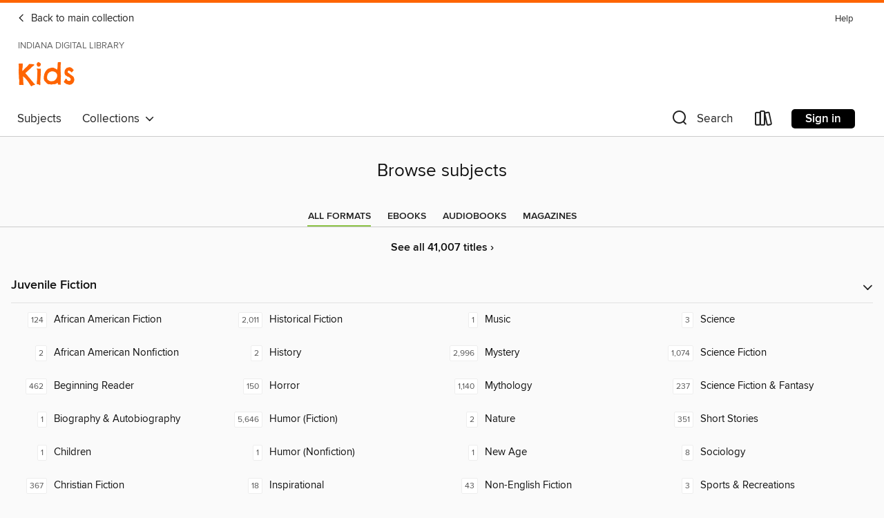

--- FILE ---
content_type: application/javascript
request_url: https://lightning.od-cdn.com/static/browse.bundle.min.062722e7b6db85f63db67726a6c61d6b.js
body_size: 104222
content:
(function(){function r(e,n,t){function o(i,f){if(!n[i]){if(!e[i]){var c="function"==typeof require&&require;if(!f&&c)return c(i,!0);if(u)return u(i,!0);var a=new Error("Cannot find module '"+i+"'");throw a.code="MODULE_NOT_FOUND",a}var p=n[i]={exports:{}};e[i][0].call(p.exports,function(r){var n=e[i][1][r];return o(n||r)},p,p.exports,r,e,n,t)}return n[i].exports}for(var u="function"==typeof require&&require,i=0;i<t.length;i++)o(t[i]);return o}return r})()({"/home/appveyor/projects/lightning/.yarn/cache/querystring-es3-npm-0.2.1-f4632f2760-c99fccfe1a.zip/node_modules/querystring-es3/decode.js":[function(require,module,exports){
// Copyright Joyent, Inc. and other Node contributors.
//
// Permission is hereby granted, free of charge, to any person obtaining a
// copy of this software and associated documentation files (the
// "Software"), to deal in the Software without restriction, including
// without limitation the rights to use, copy, modify, merge, publish,
// distribute, sublicense, and/or sell copies of the Software, and to permit
// persons to whom the Software is furnished to do so, subject to the
// following conditions:
//
// The above copyright notice and this permission notice shall be included
// in all copies or substantial portions of the Software.
//
// THE SOFTWARE IS PROVIDED "AS IS", WITHOUT WARRANTY OF ANY KIND, EXPRESS
// OR IMPLIED, INCLUDING BUT NOT LIMITED TO THE WARRANTIES OF
// MERCHANTABILITY, FITNESS FOR A PARTICULAR PURPOSE AND NONINFRINGEMENT. IN
// NO EVENT SHALL THE AUTHORS OR COPYRIGHT HOLDERS BE LIABLE FOR ANY CLAIM,
// DAMAGES OR OTHER LIABILITY, WHETHER IN AN ACTION OF CONTRACT, TORT OR
// OTHERWISE, ARISING FROM, OUT OF OR IN CONNECTION WITH THE SOFTWARE OR THE
// USE OR OTHER DEALINGS IN THE SOFTWARE.

'use strict';

// If obj.hasOwnProperty has been overridden, then calling
// obj.hasOwnProperty(prop) will break.
// See: https://github.com/joyent/node/issues/1707
function hasOwnProperty(obj, prop) {
  return Object.prototype.hasOwnProperty.call(obj, prop);
}

module.exports = function(qs, sep, eq, options) {
  sep = sep || '&';
  eq = eq || '=';
  var obj = {};

  if (typeof qs !== 'string' || qs.length === 0) {
    return obj;
  }

  var regexp = /\+/g;
  qs = qs.split(sep);

  var maxKeys = 1000;
  if (options && typeof options.maxKeys === 'number') {
    maxKeys = options.maxKeys;
  }

  var len = qs.length;
  // maxKeys <= 0 means that we should not limit keys count
  if (maxKeys > 0 && len > maxKeys) {
    len = maxKeys;
  }

  for (var i = 0; i < len; ++i) {
    var x = qs[i].replace(regexp, '%20'),
        idx = x.indexOf(eq),
        kstr, vstr, k, v;

    if (idx >= 0) {
      kstr = x.substr(0, idx);
      vstr = x.substr(idx + 1);
    } else {
      kstr = x;
      vstr = '';
    }

    k = decodeURIComponent(kstr);
    v = decodeURIComponent(vstr);

    if (!hasOwnProperty(obj, k)) {
      obj[k] = v;
    } else if (isArray(obj[k])) {
      obj[k].push(v);
    } else {
      obj[k] = [obj[k], v];
    }
  }

  return obj;
};

var isArray = Array.isArray || function (xs) {
  return Object.prototype.toString.call(xs) === '[object Array]';
};

},{}],"/home/appveyor/projects/lightning/.yarn/cache/querystring-es3-npm-0.2.1-f4632f2760-c99fccfe1a.zip/node_modules/querystring-es3/encode.js":[function(require,module,exports){
// Copyright Joyent, Inc. and other Node contributors.
//
// Permission is hereby granted, free of charge, to any person obtaining a
// copy of this software and associated documentation files (the
// "Software"), to deal in the Software without restriction, including
// without limitation the rights to use, copy, modify, merge, publish,
// distribute, sublicense, and/or sell copies of the Software, and to permit
// persons to whom the Software is furnished to do so, subject to the
// following conditions:
//
// The above copyright notice and this permission notice shall be included
// in all copies or substantial portions of the Software.
//
// THE SOFTWARE IS PROVIDED "AS IS", WITHOUT WARRANTY OF ANY KIND, EXPRESS
// OR IMPLIED, INCLUDING BUT NOT LIMITED TO THE WARRANTIES OF
// MERCHANTABILITY, FITNESS FOR A PARTICULAR PURPOSE AND NONINFRINGEMENT. IN
// NO EVENT SHALL THE AUTHORS OR COPYRIGHT HOLDERS BE LIABLE FOR ANY CLAIM,
// DAMAGES OR OTHER LIABILITY, WHETHER IN AN ACTION OF CONTRACT, TORT OR
// OTHERWISE, ARISING FROM, OUT OF OR IN CONNECTION WITH THE SOFTWARE OR THE
// USE OR OTHER DEALINGS IN THE SOFTWARE.

'use strict';

var stringifyPrimitive = function(v) {
  switch (typeof v) {
    case 'string':
      return v;

    case 'boolean':
      return v ? 'true' : 'false';

    case 'number':
      return isFinite(v) ? v : '';

    default:
      return '';
  }
};

module.exports = function(obj, sep, eq, name) {
  sep = sep || '&';
  eq = eq || '=';
  if (obj === null) {
    obj = undefined;
  }

  if (typeof obj === 'object') {
    return map(objectKeys(obj), function(k) {
      var ks = encodeURIComponent(stringifyPrimitive(k)) + eq;
      if (isArray(obj[k])) {
        return map(obj[k], function(v) {
          return ks + encodeURIComponent(stringifyPrimitive(v));
        }).join(sep);
      } else {
        return ks + encodeURIComponent(stringifyPrimitive(obj[k]));
      }
    }).join(sep);

  }

  if (!name) return '';
  return encodeURIComponent(stringifyPrimitive(name)) + eq +
         encodeURIComponent(stringifyPrimitive(obj));
};

var isArray = Array.isArray || function (xs) {
  return Object.prototype.toString.call(xs) === '[object Array]';
};

function map (xs, f) {
  if (xs.map) return xs.map(f);
  var res = [];
  for (var i = 0; i < xs.length; i++) {
    res.push(f(xs[i], i));
  }
  return res;
}

var objectKeys = Object.keys || function (obj) {
  var res = [];
  for (var key in obj) {
    if (Object.prototype.hasOwnProperty.call(obj, key)) res.push(key);
  }
  return res;
};

},{}],"/home/appveyor/projects/lightning/.yarn/cache/querystring-es3-npm-0.2.1-f4632f2760-c99fccfe1a.zip/node_modules/querystring-es3/index.js":[function(require,module,exports){
'use strict';

exports.decode = exports.parse = require('./decode');
exports.encode = exports.stringify = require('./encode');

},{"./decode":"/home/appveyor/projects/lightning/.yarn/cache/querystring-es3-npm-0.2.1-f4632f2760-c99fccfe1a.zip/node_modules/querystring-es3/decode.js","./encode":"/home/appveyor/projects/lightning/.yarn/cache/querystring-es3-npm-0.2.1-f4632f2760-c99fccfe1a.zip/node_modules/querystring-es3/encode.js"}],"/home/appveyor/projects/lightning/.yarn/cache/underscore-npm-1.13.6-3ebe9d92fb-58cf5dc42c.zip/node_modules/underscore/underscore-umd.js":[function(require,module,exports){
(function (global){(function (){
(function (global, factory) {
  typeof exports === 'object' && typeof module !== 'undefined' ? module.exports = factory() :
  typeof define === 'function' && define.amd ? define('underscore', factory) :
  (global = typeof globalThis !== 'undefined' ? globalThis : global || self, (function () {
    var current = global._;
    var exports = global._ = factory();
    exports.noConflict = function () { global._ = current; return exports; };
  }()));
}(this, (function () {
  //     Underscore.js 1.13.6
  //     https://underscorejs.org
  //     (c) 2009-2022 Jeremy Ashkenas, Julian Gonggrijp, and DocumentCloud and Investigative Reporters & Editors
  //     Underscore may be freely distributed under the MIT license.

  // Current version.
  var VERSION = '1.13.6';

  // Establish the root object, `window` (`self`) in the browser, `global`
  // on the server, or `this` in some virtual machines. We use `self`
  // instead of `window` for `WebWorker` support.
  var root = (typeof self == 'object' && self.self === self && self) ||
            (typeof global == 'object' && global.global === global && global) ||
            Function('return this')() ||
            {};

  // Save bytes in the minified (but not gzipped) version:
  var ArrayProto = Array.prototype, ObjProto = Object.prototype;
  var SymbolProto = typeof Symbol !== 'undefined' ? Symbol.prototype : null;

  // Create quick reference variables for speed access to core prototypes.
  var push = ArrayProto.push,
      slice = ArrayProto.slice,
      toString = ObjProto.toString,
      hasOwnProperty = ObjProto.hasOwnProperty;

  // Modern feature detection.
  var supportsArrayBuffer = typeof ArrayBuffer !== 'undefined',
      supportsDataView = typeof DataView !== 'undefined';

  // All **ECMAScript 5+** native function implementations that we hope to use
  // are declared here.
  var nativeIsArray = Array.isArray,
      nativeKeys = Object.keys,
      nativeCreate = Object.create,
      nativeIsView = supportsArrayBuffer && ArrayBuffer.isView;

  // Create references to these builtin functions because we override them.
  var _isNaN = isNaN,
      _isFinite = isFinite;

  // Keys in IE < 9 that won't be iterated by `for key in ...` and thus missed.
  var hasEnumBug = !{toString: null}.propertyIsEnumerable('toString');
  var nonEnumerableProps = ['valueOf', 'isPrototypeOf', 'toString',
    'propertyIsEnumerable', 'hasOwnProperty', 'toLocaleString'];

  // The largest integer that can be represented exactly.
  var MAX_ARRAY_INDEX = Math.pow(2, 53) - 1;

  // Some functions take a variable number of arguments, or a few expected
  // arguments at the beginning and then a variable number of values to operate
  // on. This helper accumulates all remaining arguments past the function’s
  // argument length (or an explicit `startIndex`), into an array that becomes
  // the last argument. Similar to ES6’s "rest parameter".
  function restArguments(func, startIndex) {
    startIndex = startIndex == null ? func.length - 1 : +startIndex;
    return function() {
      var length = Math.max(arguments.length - startIndex, 0),
          rest = Array(length),
          index = 0;
      for (; index < length; index++) {
        rest[index] = arguments[index + startIndex];
      }
      switch (startIndex) {
        case 0: return func.call(this, rest);
        case 1: return func.call(this, arguments[0], rest);
        case 2: return func.call(this, arguments[0], arguments[1], rest);
      }
      var args = Array(startIndex + 1);
      for (index = 0; index < startIndex; index++) {
        args[index] = arguments[index];
      }
      args[startIndex] = rest;
      return func.apply(this, args);
    };
  }

  // Is a given variable an object?
  function isObject(obj) {
    var type = typeof obj;
    return type === 'function' || (type === 'object' && !!obj);
  }

  // Is a given value equal to null?
  function isNull(obj) {
    return obj === null;
  }

  // Is a given variable undefined?
  function isUndefined(obj) {
    return obj === void 0;
  }

  // Is a given value a boolean?
  function isBoolean(obj) {
    return obj === true || obj === false || toString.call(obj) === '[object Boolean]';
  }

  // Is a given value a DOM element?
  function isElement(obj) {
    return !!(obj && obj.nodeType === 1);
  }

  // Internal function for creating a `toString`-based type tester.
  function tagTester(name) {
    var tag = '[object ' + name + ']';
    return function(obj) {
      return toString.call(obj) === tag;
    };
  }

  var isString = tagTester('String');

  var isNumber = tagTester('Number');

  var isDate = tagTester('Date');

  var isRegExp = tagTester('RegExp');

  var isError = tagTester('Error');

  var isSymbol = tagTester('Symbol');

  var isArrayBuffer = tagTester('ArrayBuffer');

  var isFunction = tagTester('Function');

  // Optimize `isFunction` if appropriate. Work around some `typeof` bugs in old
  // v8, IE 11 (#1621), Safari 8 (#1929), and PhantomJS (#2236).
  var nodelist = root.document && root.document.childNodes;
  if (typeof /./ != 'function' && typeof Int8Array != 'object' && typeof nodelist != 'function') {
    isFunction = function(obj) {
      return typeof obj == 'function' || false;
    };
  }

  var isFunction$1 = isFunction;

  var hasObjectTag = tagTester('Object');

  // In IE 10 - Edge 13, `DataView` has string tag `'[object Object]'`.
  // In IE 11, the most common among them, this problem also applies to
  // `Map`, `WeakMap` and `Set`.
  var hasStringTagBug = (
        supportsDataView && hasObjectTag(new DataView(new ArrayBuffer(8)))
      ),
      isIE11 = (typeof Map !== 'undefined' && hasObjectTag(new Map));

  var isDataView = tagTester('DataView');

  // In IE 10 - Edge 13, we need a different heuristic
  // to determine whether an object is a `DataView`.
  function ie10IsDataView(obj) {
    return obj != null && isFunction$1(obj.getInt8) && isArrayBuffer(obj.buffer);
  }

  var isDataView$1 = (hasStringTagBug ? ie10IsDataView : isDataView);

  // Is a given value an array?
  // Delegates to ECMA5's native `Array.isArray`.
  var isArray = nativeIsArray || tagTester('Array');

  // Internal function to check whether `key` is an own property name of `obj`.
  function has$1(obj, key) {
    return obj != null && hasOwnProperty.call(obj, key);
  }

  var isArguments = tagTester('Arguments');

  // Define a fallback version of the method in browsers (ahem, IE < 9), where
  // there isn't any inspectable "Arguments" type.
  (function() {
    if (!isArguments(arguments)) {
      isArguments = function(obj) {
        return has$1(obj, 'callee');
      };
    }
  }());

  var isArguments$1 = isArguments;

  // Is a given object a finite number?
  function isFinite$1(obj) {
    return !isSymbol(obj) && _isFinite(obj) && !isNaN(parseFloat(obj));
  }

  // Is the given value `NaN`?
  function isNaN$1(obj) {
    return isNumber(obj) && _isNaN(obj);
  }

  // Predicate-generating function. Often useful outside of Underscore.
  function constant(value) {
    return function() {
      return value;
    };
  }

  // Common internal logic for `isArrayLike` and `isBufferLike`.
  function createSizePropertyCheck(getSizeProperty) {
    return function(collection) {
      var sizeProperty = getSizeProperty(collection);
      return typeof sizeProperty == 'number' && sizeProperty >= 0 && sizeProperty <= MAX_ARRAY_INDEX;
    }
  }

  // Internal helper to generate a function to obtain property `key` from `obj`.
  function shallowProperty(key) {
    return function(obj) {
      return obj == null ? void 0 : obj[key];
    };
  }

  // Internal helper to obtain the `byteLength` property of an object.
  var getByteLength = shallowProperty('byteLength');

  // Internal helper to determine whether we should spend extensive checks against
  // `ArrayBuffer` et al.
  var isBufferLike = createSizePropertyCheck(getByteLength);

  // Is a given value a typed array?
  var typedArrayPattern = /\[object ((I|Ui)nt(8|16|32)|Float(32|64)|Uint8Clamped|Big(I|Ui)nt64)Array\]/;
  function isTypedArray(obj) {
    // `ArrayBuffer.isView` is the most future-proof, so use it when available.
    // Otherwise, fall back on the above regular expression.
    return nativeIsView ? (nativeIsView(obj) && !isDataView$1(obj)) :
                  isBufferLike(obj) && typedArrayPattern.test(toString.call(obj));
  }

  var isTypedArray$1 = supportsArrayBuffer ? isTypedArray : constant(false);

  // Internal helper to obtain the `length` property of an object.
  var getLength = shallowProperty('length');

  // Internal helper to create a simple lookup structure.
  // `collectNonEnumProps` used to depend on `_.contains`, but this led to
  // circular imports. `emulatedSet` is a one-off solution that only works for
  // arrays of strings.
  function emulatedSet(keys) {
    var hash = {};
    for (var l = keys.length, i = 0; i < l; ++i) hash[keys[i]] = true;
    return {
      contains: function(key) { return hash[key] === true; },
      push: function(key) {
        hash[key] = true;
        return keys.push(key);
      }
    };
  }

  // Internal helper. Checks `keys` for the presence of keys in IE < 9 that won't
  // be iterated by `for key in ...` and thus missed. Extends `keys` in place if
  // needed.
  function collectNonEnumProps(obj, keys) {
    keys = emulatedSet(keys);
    var nonEnumIdx = nonEnumerableProps.length;
    var constructor = obj.constructor;
    var proto = (isFunction$1(constructor) && constructor.prototype) || ObjProto;

    // Constructor is a special case.
    var prop = 'constructor';
    if (has$1(obj, prop) && !keys.contains(prop)) keys.push(prop);

    while (nonEnumIdx--) {
      prop = nonEnumerableProps[nonEnumIdx];
      if (prop in obj && obj[prop] !== proto[prop] && !keys.contains(prop)) {
        keys.push(prop);
      }
    }
  }

  // Retrieve the names of an object's own properties.
  // Delegates to **ECMAScript 5**'s native `Object.keys`.
  function keys(obj) {
    if (!isObject(obj)) return [];
    if (nativeKeys) return nativeKeys(obj);
    var keys = [];
    for (var key in obj) if (has$1(obj, key)) keys.push(key);
    // Ahem, IE < 9.
    if (hasEnumBug) collectNonEnumProps(obj, keys);
    return keys;
  }

  // Is a given array, string, or object empty?
  // An "empty" object has no enumerable own-properties.
  function isEmpty(obj) {
    if (obj == null) return true;
    // Skip the more expensive `toString`-based type checks if `obj` has no
    // `.length`.
    var length = getLength(obj);
    if (typeof length == 'number' && (
      isArray(obj) || isString(obj) || isArguments$1(obj)
    )) return length === 0;
    return getLength(keys(obj)) === 0;
  }

  // Returns whether an object has a given set of `key:value` pairs.
  function isMatch(object, attrs) {
    var _keys = keys(attrs), length = _keys.length;
    if (object == null) return !length;
    var obj = Object(object);
    for (var i = 0; i < length; i++) {
      var key = _keys[i];
      if (attrs[key] !== obj[key] || !(key in obj)) return false;
    }
    return true;
  }

  // If Underscore is called as a function, it returns a wrapped object that can
  // be used OO-style. This wrapper holds altered versions of all functions added
  // through `_.mixin`. Wrapped objects may be chained.
  function _$1(obj) {
    if (obj instanceof _$1) return obj;
    if (!(this instanceof _$1)) return new _$1(obj);
    this._wrapped = obj;
  }

  _$1.VERSION = VERSION;

  // Extracts the result from a wrapped and chained object.
  _$1.prototype.value = function() {
    return this._wrapped;
  };

  // Provide unwrapping proxies for some methods used in engine operations
  // such as arithmetic and JSON stringification.
  _$1.prototype.valueOf = _$1.prototype.toJSON = _$1.prototype.value;

  _$1.prototype.toString = function() {
    return String(this._wrapped);
  };

  // Internal function to wrap or shallow-copy an ArrayBuffer,
  // typed array or DataView to a new view, reusing the buffer.
  function toBufferView(bufferSource) {
    return new Uint8Array(
      bufferSource.buffer || bufferSource,
      bufferSource.byteOffset || 0,
      getByteLength(bufferSource)
    );
  }

  // We use this string twice, so give it a name for minification.
  var tagDataView = '[object DataView]';

  // Internal recursive comparison function for `_.isEqual`.
  function eq(a, b, aStack, bStack) {
    // Identical objects are equal. `0 === -0`, but they aren't identical.
    // See the [Harmony `egal` proposal](https://wiki.ecmascript.org/doku.php?id=harmony:egal).
    if (a === b) return a !== 0 || 1 / a === 1 / b;
    // `null` or `undefined` only equal to itself (strict comparison).
    if (a == null || b == null) return false;
    // `NaN`s are equivalent, but non-reflexive.
    if (a !== a) return b !== b;
    // Exhaust primitive checks
    var type = typeof a;
    if (type !== 'function' && type !== 'object' && typeof b != 'object') return false;
    return deepEq(a, b, aStack, bStack);
  }

  // Internal recursive comparison function for `_.isEqual`.
  function deepEq(a, b, aStack, bStack) {
    // Unwrap any wrapped objects.
    if (a instanceof _$1) a = a._wrapped;
    if (b instanceof _$1) b = b._wrapped;
    // Compare `[[Class]]` names.
    var className = toString.call(a);
    if (className !== toString.call(b)) return false;
    // Work around a bug in IE 10 - Edge 13.
    if (hasStringTagBug && className == '[object Object]' && isDataView$1(a)) {
      if (!isDataView$1(b)) return false;
      className = tagDataView;
    }
    switch (className) {
      // These types are compared by value.
      case '[object RegExp]':
        // RegExps are coerced to strings for comparison (Note: '' + /a/i === '/a/i')
      case '[object String]':
        // Primitives and their corresponding object wrappers are equivalent; thus, `"5"` is
        // equivalent to `new String("5")`.
        return '' + a === '' + b;
      case '[object Number]':
        // `NaN`s are equivalent, but non-reflexive.
        // Object(NaN) is equivalent to NaN.
        if (+a !== +a) return +b !== +b;
        // An `egal` comparison is performed for other numeric values.
        return +a === 0 ? 1 / +a === 1 / b : +a === +b;
      case '[object Date]':
      case '[object Boolean]':
        // Coerce dates and booleans to numeric primitive values. Dates are compared by their
        // millisecond representations. Note that invalid dates with millisecond representations
        // of `NaN` are not equivalent.
        return +a === +b;
      case '[object Symbol]':
        return SymbolProto.valueOf.call(a) === SymbolProto.valueOf.call(b);
      case '[object ArrayBuffer]':
      case tagDataView:
        // Coerce to typed array so we can fall through.
        return deepEq(toBufferView(a), toBufferView(b), aStack, bStack);
    }

    var areArrays = className === '[object Array]';
    if (!areArrays && isTypedArray$1(a)) {
        var byteLength = getByteLength(a);
        if (byteLength !== getByteLength(b)) return false;
        if (a.buffer === b.buffer && a.byteOffset === b.byteOffset) return true;
        areArrays = true;
    }
    if (!areArrays) {
      if (typeof a != 'object' || typeof b != 'object') return false;

      // Objects with different constructors are not equivalent, but `Object`s or `Array`s
      // from different frames are.
      var aCtor = a.constructor, bCtor = b.constructor;
      if (aCtor !== bCtor && !(isFunction$1(aCtor) && aCtor instanceof aCtor &&
                               isFunction$1(bCtor) && bCtor instanceof bCtor)
                          && ('constructor' in a && 'constructor' in b)) {
        return false;
      }
    }
    // Assume equality for cyclic structures. The algorithm for detecting cyclic
    // structures is adapted from ES 5.1 section 15.12.3, abstract operation `JO`.

    // Initializing stack of traversed objects.
    // It's done here since we only need them for objects and arrays comparison.
    aStack = aStack || [];
    bStack = bStack || [];
    var length = aStack.length;
    while (length--) {
      // Linear search. Performance is inversely proportional to the number of
      // unique nested structures.
      if (aStack[length] === a) return bStack[length] === b;
    }

    // Add the first object to the stack of traversed objects.
    aStack.push(a);
    bStack.push(b);

    // Recursively compare objects and arrays.
    if (areArrays) {
      // Compare array lengths to determine if a deep comparison is necessary.
      length = a.length;
      if (length !== b.length) return false;
      // Deep compare the contents, ignoring non-numeric properties.
      while (length--) {
        if (!eq(a[length], b[length], aStack, bStack)) return false;
      }
    } else {
      // Deep compare objects.
      var _keys = keys(a), key;
      length = _keys.length;
      // Ensure that both objects contain the same number of properties before comparing deep equality.
      if (keys(b).length !== length) return false;
      while (length--) {
        // Deep compare each member
        key = _keys[length];
        if (!(has$1(b, key) && eq(a[key], b[key], aStack, bStack))) return false;
      }
    }
    // Remove the first object from the stack of traversed objects.
    aStack.pop();
    bStack.pop();
    return true;
  }

  // Perform a deep comparison to check if two objects are equal.
  function isEqual(a, b) {
    return eq(a, b);
  }

  // Retrieve all the enumerable property names of an object.
  function allKeys(obj) {
    if (!isObject(obj)) return [];
    var keys = [];
    for (var key in obj) keys.push(key);
    // Ahem, IE < 9.
    if (hasEnumBug) collectNonEnumProps(obj, keys);
    return keys;
  }

  // Since the regular `Object.prototype.toString` type tests don't work for
  // some types in IE 11, we use a fingerprinting heuristic instead, based
  // on the methods. It's not great, but it's the best we got.
  // The fingerprint method lists are defined below.
  function ie11fingerprint(methods) {
    var length = getLength(methods);
    return function(obj) {
      if (obj == null) return false;
      // `Map`, `WeakMap` and `Set` have no enumerable keys.
      var keys = allKeys(obj);
      if (getLength(keys)) return false;
      for (var i = 0; i < length; i++) {
        if (!isFunction$1(obj[methods[i]])) return false;
      }
      // If we are testing against `WeakMap`, we need to ensure that
      // `obj` doesn't have a `forEach` method in order to distinguish
      // it from a regular `Map`.
      return methods !== weakMapMethods || !isFunction$1(obj[forEachName]);
    };
  }

  // In the interest of compact minification, we write
  // each string in the fingerprints only once.
  var forEachName = 'forEach',
      hasName = 'has',
      commonInit = ['clear', 'delete'],
      mapTail = ['get', hasName, 'set'];

  // `Map`, `WeakMap` and `Set` each have slightly different
  // combinations of the above sublists.
  var mapMethods = commonInit.concat(forEachName, mapTail),
      weakMapMethods = commonInit.concat(mapTail),
      setMethods = ['add'].concat(commonInit, forEachName, hasName);

  var isMap = isIE11 ? ie11fingerprint(mapMethods) : tagTester('Map');

  var isWeakMap = isIE11 ? ie11fingerprint(weakMapMethods) : tagTester('WeakMap');

  var isSet = isIE11 ? ie11fingerprint(setMethods) : tagTester('Set');

  var isWeakSet = tagTester('WeakSet');

  // Retrieve the values of an object's properties.
  function values(obj) {
    var _keys = keys(obj);
    var length = _keys.length;
    var values = Array(length);
    for (var i = 0; i < length; i++) {
      values[i] = obj[_keys[i]];
    }
    return values;
  }

  // Convert an object into a list of `[key, value]` pairs.
  // The opposite of `_.object` with one argument.
  function pairs(obj) {
    var _keys = keys(obj);
    var length = _keys.length;
    var pairs = Array(length);
    for (var i = 0; i < length; i++) {
      pairs[i] = [_keys[i], obj[_keys[i]]];
    }
    return pairs;
  }

  // Invert the keys and values of an object. The values must be serializable.
  function invert(obj) {
    var result = {};
    var _keys = keys(obj);
    for (var i = 0, length = _keys.length; i < length; i++) {
      result[obj[_keys[i]]] = _keys[i];
    }
    return result;
  }

  // Return a sorted list of the function names available on the object.
  function functions(obj) {
    var names = [];
    for (var key in obj) {
      if (isFunction$1(obj[key])) names.push(key);
    }
    return names.sort();
  }

  // An internal function for creating assigner functions.
  function createAssigner(keysFunc, defaults) {
    return function(obj) {
      var length = arguments.length;
      if (defaults) obj = Object(obj);
      if (length < 2 || obj == null) return obj;
      for (var index = 1; index < length; index++) {
        var source = arguments[index],
            keys = keysFunc(source),
            l = keys.length;
        for (var i = 0; i < l; i++) {
          var key = keys[i];
          if (!defaults || obj[key] === void 0) obj[key] = source[key];
        }
      }
      return obj;
    };
  }

  // Extend a given object with all the properties in passed-in object(s).
  var extend = createAssigner(allKeys);

  // Assigns a given object with all the own properties in the passed-in
  // object(s).
  // (https://developer.mozilla.org/docs/Web/JavaScript/Reference/Global_Objects/Object/assign)
  var extendOwn = createAssigner(keys);

  // Fill in a given object with default properties.
  var defaults = createAssigner(allKeys, true);

  // Create a naked function reference for surrogate-prototype-swapping.
  function ctor() {
    return function(){};
  }

  // An internal function for creating a new object that inherits from another.
  function baseCreate(prototype) {
    if (!isObject(prototype)) return {};
    if (nativeCreate) return nativeCreate(prototype);
    var Ctor = ctor();
    Ctor.prototype = prototype;
    var result = new Ctor;
    Ctor.prototype = null;
    return result;
  }

  // Creates an object that inherits from the given prototype object.
  // If additional properties are provided then they will be added to the
  // created object.
  function create(prototype, props) {
    var result = baseCreate(prototype);
    if (props) extendOwn(result, props);
    return result;
  }

  // Create a (shallow-cloned) duplicate of an object.
  function clone(obj) {
    if (!isObject(obj)) return obj;
    return isArray(obj) ? obj.slice() : extend({}, obj);
  }

  // Invokes `interceptor` with the `obj` and then returns `obj`.
  // The primary purpose of this method is to "tap into" a method chain, in
  // order to perform operations on intermediate results within the chain.
  function tap(obj, interceptor) {
    interceptor(obj);
    return obj;
  }

  // Normalize a (deep) property `path` to array.
  // Like `_.iteratee`, this function can be customized.
  function toPath$1(path) {
    return isArray(path) ? path : [path];
  }
  _$1.toPath = toPath$1;

  // Internal wrapper for `_.toPath` to enable minification.
  // Similar to `cb` for `_.iteratee`.
  function toPath(path) {
    return _$1.toPath(path);
  }

  // Internal function to obtain a nested property in `obj` along `path`.
  function deepGet(obj, path) {
    var length = path.length;
    for (var i = 0; i < length; i++) {
      if (obj == null) return void 0;
      obj = obj[path[i]];
    }
    return length ? obj : void 0;
  }

  // Get the value of the (deep) property on `path` from `object`.
  // If any property in `path` does not exist or if the value is
  // `undefined`, return `defaultValue` instead.
  // The `path` is normalized through `_.toPath`.
  function get(object, path, defaultValue) {
    var value = deepGet(object, toPath(path));
    return isUndefined(value) ? defaultValue : value;
  }

  // Shortcut function for checking if an object has a given property directly on
  // itself (in other words, not on a prototype). Unlike the internal `has`
  // function, this public version can also traverse nested properties.
  function has(obj, path) {
    path = toPath(path);
    var length = path.length;
    for (var i = 0; i < length; i++) {
      var key = path[i];
      if (!has$1(obj, key)) return false;
      obj = obj[key];
    }
    return !!length;
  }

  // Keep the identity function around for default iteratees.
  function identity(value) {
    return value;
  }

  // Returns a predicate for checking whether an object has a given set of
  // `key:value` pairs.
  function matcher(attrs) {
    attrs = extendOwn({}, attrs);
    return function(obj) {
      return isMatch(obj, attrs);
    };
  }

  // Creates a function that, when passed an object, will traverse that object’s
  // properties down the given `path`, specified as an array of keys or indices.
  function property(path) {
    path = toPath(path);
    return function(obj) {
      return deepGet(obj, path);
    };
  }

  // Internal function that returns an efficient (for current engines) version
  // of the passed-in callback, to be repeatedly applied in other Underscore
  // functions.
  function optimizeCb(func, context, argCount) {
    if (context === void 0) return func;
    switch (argCount == null ? 3 : argCount) {
      case 1: return function(value) {
        return func.call(context, value);
      };
      // The 2-argument case is omitted because we’re not using it.
      case 3: return function(value, index, collection) {
        return func.call(context, value, index, collection);
      };
      case 4: return function(accumulator, value, index, collection) {
        return func.call(context, accumulator, value, index, collection);
      };
    }
    return function() {
      return func.apply(context, arguments);
    };
  }

  // An internal function to generate callbacks that can be applied to each
  // element in a collection, returning the desired result — either `_.identity`,
  // an arbitrary callback, a property matcher, or a property accessor.
  function baseIteratee(value, context, argCount) {
    if (value == null) return identity;
    if (isFunction$1(value)) return optimizeCb(value, context, argCount);
    if (isObject(value) && !isArray(value)) return matcher(value);
    return property(value);
  }

  // External wrapper for our callback generator. Users may customize
  // `_.iteratee` if they want additional predicate/iteratee shorthand styles.
  // This abstraction hides the internal-only `argCount` argument.
  function iteratee(value, context) {
    return baseIteratee(value, context, Infinity);
  }
  _$1.iteratee = iteratee;

  // The function we call internally to generate a callback. It invokes
  // `_.iteratee` if overridden, otherwise `baseIteratee`.
  function cb(value, context, argCount) {
    if (_$1.iteratee !== iteratee) return _$1.iteratee(value, context);
    return baseIteratee(value, context, argCount);
  }

  // Returns the results of applying the `iteratee` to each element of `obj`.
  // In contrast to `_.map` it returns an object.
  function mapObject(obj, iteratee, context) {
    iteratee = cb(iteratee, context);
    var _keys = keys(obj),
        length = _keys.length,
        results = {};
    for (var index = 0; index < length; index++) {
      var currentKey = _keys[index];
      results[currentKey] = iteratee(obj[currentKey], currentKey, obj);
    }
    return results;
  }

  // Predicate-generating function. Often useful outside of Underscore.
  function noop(){}

  // Generates a function for a given object that returns a given property.
  function propertyOf(obj) {
    if (obj == null) return noop;
    return function(path) {
      return get(obj, path);
    };
  }

  // Run a function **n** times.
  function times(n, iteratee, context) {
    var accum = Array(Math.max(0, n));
    iteratee = optimizeCb(iteratee, context, 1);
    for (var i = 0; i < n; i++) accum[i] = iteratee(i);
    return accum;
  }

  // Return a random integer between `min` and `max` (inclusive).
  function random(min, max) {
    if (max == null) {
      max = min;
      min = 0;
    }
    return min + Math.floor(Math.random() * (max - min + 1));
  }

  // A (possibly faster) way to get the current timestamp as an integer.
  var now = Date.now || function() {
    return new Date().getTime();
  };

  // Internal helper to generate functions for escaping and unescaping strings
  // to/from HTML interpolation.
  function createEscaper(map) {
    var escaper = function(match) {
      return map[match];
    };
    // Regexes for identifying a key that needs to be escaped.
    var source = '(?:' + keys(map).join('|') + ')';
    var testRegexp = RegExp(source);
    var replaceRegexp = RegExp(source, 'g');
    return function(string) {
      string = string == null ? '' : '' + string;
      return testRegexp.test(string) ? string.replace(replaceRegexp, escaper) : string;
    };
  }

  // Internal list of HTML entities for escaping.
  var escapeMap = {
    '&': '&amp;',
    '<': '&lt;',
    '>': '&gt;',
    '"': '&quot;',
    "'": '&#x27;',
    '`': '&#x60;'
  };

  // Function for escaping strings to HTML interpolation.
  var _escape = createEscaper(escapeMap);

  // Internal list of HTML entities for unescaping.
  var unescapeMap = invert(escapeMap);

  // Function for unescaping strings from HTML interpolation.
  var _unescape = createEscaper(unescapeMap);

  // By default, Underscore uses ERB-style template delimiters. Change the
  // following template settings to use alternative delimiters.
  var templateSettings = _$1.templateSettings = {
    evaluate: /<%([\s\S]+?)%>/g,
    interpolate: /<%=([\s\S]+?)%>/g,
    escape: /<%-([\s\S]+?)%>/g
  };

  // When customizing `_.templateSettings`, if you don't want to define an
  // interpolation, evaluation or escaping regex, we need one that is
  // guaranteed not to match.
  var noMatch = /(.)^/;

  // Certain characters need to be escaped so that they can be put into a
  // string literal.
  var escapes = {
    "'": "'",
    '\\': '\\',
    '\r': 'r',
    '\n': 'n',
    '\u2028': 'u2028',
    '\u2029': 'u2029'
  };

  var escapeRegExp = /\\|'|\r|\n|\u2028|\u2029/g;

  function escapeChar(match) {
    return '\\' + escapes[match];
  }

  // In order to prevent third-party code injection through
  // `_.templateSettings.variable`, we test it against the following regular
  // expression. It is intentionally a bit more liberal than just matching valid
  // identifiers, but still prevents possible loopholes through defaults or
  // destructuring assignment.
  var bareIdentifier = /^\s*(\w|\$)+\s*$/;

  // JavaScript micro-templating, similar to John Resig's implementation.
  // Underscore templating handles arbitrary delimiters, preserves whitespace,
  // and correctly escapes quotes within interpolated code.
  // NB: `oldSettings` only exists for backwards compatibility.
  function template(text, settings, oldSettings) {
    if (!settings && oldSettings) settings = oldSettings;
    settings = defaults({}, settings, _$1.templateSettings);

    // Combine delimiters into one regular expression via alternation.
    var matcher = RegExp([
      (settings.escape || noMatch).source,
      (settings.interpolate || noMatch).source,
      (settings.evaluate || noMatch).source
    ].join('|') + '|$', 'g');

    // Compile the template source, escaping string literals appropriately.
    var index = 0;
    var source = "__p+='";
    text.replace(matcher, function(match, escape, interpolate, evaluate, offset) {
      source += text.slice(index, offset).replace(escapeRegExp, escapeChar);
      index = offset + match.length;

      if (escape) {
        source += "'+\n((__t=(" + escape + "))==null?'':_.escape(__t))+\n'";
      } else if (interpolate) {
        source += "'+\n((__t=(" + interpolate + "))==null?'':__t)+\n'";
      } else if (evaluate) {
        source += "';\n" + evaluate + "\n__p+='";
      }

      // Adobe VMs need the match returned to produce the correct offset.
      return match;
    });
    source += "';\n";

    var argument = settings.variable;
    if (argument) {
      // Insure against third-party code injection. (CVE-2021-23358)
      if (!bareIdentifier.test(argument)) throw new Error(
        'variable is not a bare identifier: ' + argument
      );
    } else {
      // If a variable is not specified, place data values in local scope.
      source = 'with(obj||{}){\n' + source + '}\n';
      argument = 'obj';
    }

    source = "var __t,__p='',__j=Array.prototype.join," +
      "print=function(){__p+=__j.call(arguments,'');};\n" +
      source + 'return __p;\n';

    var render;
    try {
      render = new Function(argument, '_', source);
    } catch (e) {
      e.source = source;
      throw e;
    }

    var template = function(data) {
      return render.call(this, data, _$1);
    };

    // Provide the compiled source as a convenience for precompilation.
    template.source = 'function(' + argument + '){\n' + source + '}';

    return template;
  }

  // Traverses the children of `obj` along `path`. If a child is a function, it
  // is invoked with its parent as context. Returns the value of the final
  // child, or `fallback` if any child is undefined.
  function result(obj, path, fallback) {
    path = toPath(path);
    var length = path.length;
    if (!length) {
      return isFunction$1(fallback) ? fallback.call(obj) : fallback;
    }
    for (var i = 0; i < length; i++) {
      var prop = obj == null ? void 0 : obj[path[i]];
      if (prop === void 0) {
        prop = fallback;
        i = length; // Ensure we don't continue iterating.
      }
      obj = isFunction$1(prop) ? prop.call(obj) : prop;
    }
    return obj;
  }

  // Generate a unique integer id (unique within the entire client session).
  // Useful for temporary DOM ids.
  var idCounter = 0;
  function uniqueId(prefix) {
    var id = ++idCounter + '';
    return prefix ? prefix + id : id;
  }

  // Start chaining a wrapped Underscore object.
  function chain(obj) {
    var instance = _$1(obj);
    instance._chain = true;
    return instance;
  }

  // Internal function to execute `sourceFunc` bound to `context` with optional
  // `args`. Determines whether to execute a function as a constructor or as a
  // normal function.
  function executeBound(sourceFunc, boundFunc, context, callingContext, args) {
    if (!(callingContext instanceof boundFunc)) return sourceFunc.apply(context, args);
    var self = baseCreate(sourceFunc.prototype);
    var result = sourceFunc.apply(self, args);
    if (isObject(result)) return result;
    return self;
  }

  // Partially apply a function by creating a version that has had some of its
  // arguments pre-filled, without changing its dynamic `this` context. `_` acts
  // as a placeholder by default, allowing any combination of arguments to be
  // pre-filled. Set `_.partial.placeholder` for a custom placeholder argument.
  var partial = restArguments(function(func, boundArgs) {
    var placeholder = partial.placeholder;
    var bound = function() {
      var position = 0, length = boundArgs.length;
      var args = Array(length);
      for (var i = 0; i < length; i++) {
        args[i] = boundArgs[i] === placeholder ? arguments[position++] : boundArgs[i];
      }
      while (position < arguments.length) args.push(arguments[position++]);
      return executeBound(func, bound, this, this, args);
    };
    return bound;
  });

  partial.placeholder = _$1;

  // Create a function bound to a given object (assigning `this`, and arguments,
  // optionally).
  var bind = restArguments(function(func, context, args) {
    if (!isFunction$1(func)) throw new TypeError('Bind must be called on a function');
    var bound = restArguments(function(callArgs) {
      return executeBound(func, bound, context, this, args.concat(callArgs));
    });
    return bound;
  });

  // Internal helper for collection methods to determine whether a collection
  // should be iterated as an array or as an object.
  // Related: https://people.mozilla.org/~jorendorff/es6-draft.html#sec-tolength
  // Avoids a very nasty iOS 8 JIT bug on ARM-64. #2094
  var isArrayLike = createSizePropertyCheck(getLength);

  // Internal implementation of a recursive `flatten` function.
  function flatten$1(input, depth, strict, output) {
    output = output || [];
    if (!depth && depth !== 0) {
      depth = Infinity;
    } else if (depth <= 0) {
      return output.concat(input);
    }
    var idx = output.length;
    for (var i = 0, length = getLength(input); i < length; i++) {
      var value = input[i];
      if (isArrayLike(value) && (isArray(value) || isArguments$1(value))) {
        // Flatten current level of array or arguments object.
        if (depth > 1) {
          flatten$1(value, depth - 1, strict, output);
          idx = output.length;
        } else {
          var j = 0, len = value.length;
          while (j < len) output[idx++] = value[j++];
        }
      } else if (!strict) {
        output[idx++] = value;
      }
    }
    return output;
  }

  // Bind a number of an object's methods to that object. Remaining arguments
  // are the method names to be bound. Useful for ensuring that all callbacks
  // defined on an object belong to it.
  var bindAll = restArguments(function(obj, keys) {
    keys = flatten$1(keys, false, false);
    var index = keys.length;
    if (index < 1) throw new Error('bindAll must be passed function names');
    while (index--) {
      var key = keys[index];
      obj[key] = bind(obj[key], obj);
    }
    return obj;
  });

  // Memoize an expensive function by storing its results.
  function memoize(func, hasher) {
    var memoize = function(key) {
      var cache = memoize.cache;
      var address = '' + (hasher ? hasher.apply(this, arguments) : key);
      if (!has$1(cache, address)) cache[address] = func.apply(this, arguments);
      return cache[address];
    };
    memoize.cache = {};
    return memoize;
  }

  // Delays a function for the given number of milliseconds, and then calls
  // it with the arguments supplied.
  var delay = restArguments(function(func, wait, args) {
    return setTimeout(function() {
      return func.apply(null, args);
    }, wait);
  });

  // Defers a function, scheduling it to run after the current call stack has
  // cleared.
  var defer = partial(delay, _$1, 1);

  // Returns a function, that, when invoked, will only be triggered at most once
  // during a given window of time. Normally, the throttled function will run
  // as much as it can, without ever going more than once per `wait` duration;
  // but if you'd like to disable the execution on the leading edge, pass
  // `{leading: false}`. To disable execution on the trailing edge, ditto.
  function throttle(func, wait, options) {
    var timeout, context, args, result;
    var previous = 0;
    if (!options) options = {};

    var later = function() {
      previous = options.leading === false ? 0 : now();
      timeout = null;
      result = func.apply(context, args);
      if (!timeout) context = args = null;
    };

    var throttled = function() {
      var _now = now();
      if (!previous && options.leading === false) previous = _now;
      var remaining = wait - (_now - previous);
      context = this;
      args = arguments;
      if (remaining <= 0 || remaining > wait) {
        if (timeout) {
          clearTimeout(timeout);
          timeout = null;
        }
        previous = _now;
        result = func.apply(context, args);
        if (!timeout) context = args = null;
      } else if (!timeout && options.trailing !== false) {
        timeout = setTimeout(later, remaining);
      }
      return result;
    };

    throttled.cancel = function() {
      clearTimeout(timeout);
      previous = 0;
      timeout = context = args = null;
    };

    return throttled;
  }

  // When a sequence of calls of the returned function ends, the argument
  // function is triggered. The end of a sequence is defined by the `wait`
  // parameter. If `immediate` is passed, the argument function will be
  // triggered at the beginning of the sequence instead of at the end.
  function debounce(func, wait, immediate) {
    var timeout, previous, args, result, context;

    var later = function() {
      var passed = now() - previous;
      if (wait > passed) {
        timeout = setTimeout(later, wait - passed);
      } else {
        timeout = null;
        if (!immediate) result = func.apply(context, args);
        // This check is needed because `func` can recursively invoke `debounced`.
        if (!timeout) args = context = null;
      }
    };

    var debounced = restArguments(function(_args) {
      context = this;
      args = _args;
      previous = now();
      if (!timeout) {
        timeout = setTimeout(later, wait);
        if (immediate) result = func.apply(context, args);
      }
      return result;
    });

    debounced.cancel = function() {
      clearTimeout(timeout);
      timeout = args = context = null;
    };

    return debounced;
  }

  // Returns the first function passed as an argument to the second,
  // allowing you to adjust arguments, run code before and after, and
  // conditionally execute the original function.
  function wrap(func, wrapper) {
    return partial(wrapper, func);
  }

  // Returns a negated version of the passed-in predicate.
  function negate(predicate) {
    return function() {
      return !predicate.apply(this, arguments);
    };
  }

  // Returns a function that is the composition of a list of functions, each
  // consuming the return value of the function that follows.
  function compose() {
    var args = arguments;
    var start = args.length - 1;
    return function() {
      var i = start;
      var result = args[start].apply(this, arguments);
      while (i--) result = args[i].call(this, result);
      return result;
    };
  }

  // Returns a function that will only be executed on and after the Nth call.
  function after(times, func) {
    return function() {
      if (--times < 1) {
        return func.apply(this, arguments);
      }
    };
  }

  // Returns a function that will only be executed up to (but not including) the
  // Nth call.
  function before(times, func) {
    var memo;
    return function() {
      if (--times > 0) {
        memo = func.apply(this, arguments);
      }
      if (times <= 1) func = null;
      return memo;
    };
  }

  // Returns a function that will be executed at most one time, no matter how
  // often you call it. Useful for lazy initialization.
  var once = partial(before, 2);

  // Returns the first key on an object that passes a truth test.
  function findKey(obj, predicate, context) {
    predicate = cb(predicate, context);
    var _keys = keys(obj), key;
    for (var i = 0, length = _keys.length; i < length; i++) {
      key = _keys[i];
      if (predicate(obj[key], key, obj)) return key;
    }
  }

  // Internal function to generate `_.findIndex` and `_.findLastIndex`.
  function createPredicateIndexFinder(dir) {
    return function(array, predicate, context) {
      predicate = cb(predicate, context);
      var length = getLength(array);
      var index = dir > 0 ? 0 : length - 1;
      for (; index >= 0 && index < length; index += dir) {
        if (predicate(array[index], index, array)) return index;
      }
      return -1;
    };
  }

  // Returns the first index on an array-like that passes a truth test.
  var findIndex = createPredicateIndexFinder(1);

  // Returns the last index on an array-like that passes a truth test.
  var findLastIndex = createPredicateIndexFinder(-1);

  // Use a comparator function to figure out the smallest index at which
  // an object should be inserted so as to maintain order. Uses binary search.
  function sortedIndex(array, obj, iteratee, context) {
    iteratee = cb(iteratee, context, 1);
    var value = iteratee(obj);
    var low = 0, high = getLength(array);
    while (low < high) {
      var mid = Math.floor((low + high) / 2);
      if (iteratee(array[mid]) < value) low = mid + 1; else high = mid;
    }
    return low;
  }

  // Internal function to generate the `_.indexOf` and `_.lastIndexOf` functions.
  function createIndexFinder(dir, predicateFind, sortedIndex) {
    return function(array, item, idx) {
      var i = 0, length = getLength(array);
      if (typeof idx == 'number') {
        if (dir > 0) {
          i = idx >= 0 ? idx : Math.max(idx + length, i);
        } else {
          length = idx >= 0 ? Math.min(idx + 1, length) : idx + length + 1;
        }
      } else if (sortedIndex && idx && length) {
        idx = sortedIndex(array, item);
        return array[idx] === item ? idx : -1;
      }
      if (item !== item) {
        idx = predicateFind(slice.call(array, i, length), isNaN$1);
        return idx >= 0 ? idx + i : -1;
      }
      for (idx = dir > 0 ? i : length - 1; idx >= 0 && idx < length; idx += dir) {
        if (array[idx] === item) return idx;
      }
      return -1;
    };
  }

  // Return the position of the first occurrence of an item in an array,
  // or -1 if the item is not included in the array.
  // If the array is large and already in sort order, pass `true`
  // for **isSorted** to use binary search.
  var indexOf = createIndexFinder(1, findIndex, sortedIndex);

  // Return the position of the last occurrence of an item in an array,
  // or -1 if the item is not included in the array.
  var lastIndexOf = createIndexFinder(-1, findLastIndex);

  // Return the first value which passes a truth test.
  function find(obj, predicate, context) {
    var keyFinder = isArrayLike(obj) ? findIndex : findKey;
    var key = keyFinder(obj, predicate, context);
    if (key !== void 0 && key !== -1) return obj[key];
  }

  // Convenience version of a common use case of `_.find`: getting the first
  // object containing specific `key:value` pairs.
  function findWhere(obj, attrs) {
    return find(obj, matcher(attrs));
  }

  // The cornerstone for collection functions, an `each`
  // implementation, aka `forEach`.
  // Handles raw objects in addition to array-likes. Treats all
  // sparse array-likes as if they were dense.
  function each(obj, iteratee, context) {
    iteratee = optimizeCb(iteratee, context);
    var i, length;
    if (isArrayLike(obj)) {
      for (i = 0, length = obj.length; i < length; i++) {
        iteratee(obj[i], i, obj);
      }
    } else {
      var _keys = keys(obj);
      for (i = 0, length = _keys.length; i < length; i++) {
        iteratee(obj[_keys[i]], _keys[i], obj);
      }
    }
    return obj;
  }

  // Return the results of applying the iteratee to each element.
  function map(obj, iteratee, context) {
    iteratee = cb(iteratee, context);
    var _keys = !isArrayLike(obj) && keys(obj),
        length = (_keys || obj).length,
        results = Array(length);
    for (var index = 0; index < length; index++) {
      var currentKey = _keys ? _keys[index] : index;
      results[index] = iteratee(obj[currentKey], currentKey, obj);
    }
    return results;
  }

  // Internal helper to create a reducing function, iterating left or right.
  function createReduce(dir) {
    // Wrap code that reassigns argument variables in a separate function than
    // the one that accesses `arguments.length` to avoid a perf hit. (#1991)
    var reducer = function(obj, iteratee, memo, initial) {
      var _keys = !isArrayLike(obj) && keys(obj),
          length = (_keys || obj).length,
          index = dir > 0 ? 0 : length - 1;
      if (!initial) {
        memo = obj[_keys ? _keys[index] : index];
        index += dir;
      }
      for (; index >= 0 && index < length; index += dir) {
        var currentKey = _keys ? _keys[index] : index;
        memo = iteratee(memo, obj[currentKey], currentKey, obj);
      }
      return memo;
    };

    return function(obj, iteratee, memo, context) {
      var initial = arguments.length >= 3;
      return reducer(obj, optimizeCb(iteratee, context, 4), memo, initial);
    };
  }

  // **Reduce** builds up a single result from a list of values, aka `inject`,
  // or `foldl`.
  var reduce = createReduce(1);

  // The right-associative version of reduce, also known as `foldr`.
  var reduceRight = createReduce(-1);

  // Return all the elements that pass a truth test.
  function filter(obj, predicate, context) {
    var results = [];
    predicate = cb(predicate, context);
    each(obj, function(value, index, list) {
      if (predicate(value, index, list)) results.push(value);
    });
    return results;
  }

  // Return all the elements for which a truth test fails.
  function reject(obj, predicate, context) {
    return filter(obj, negate(cb(predicate)), context);
  }

  // Determine whether all of the elements pass a truth test.
  function every(obj, predicate, context) {
    predicate = cb(predicate, context);
    var _keys = !isArrayLike(obj) && keys(obj),
        length = (_keys || obj).length;
    for (var index = 0; index < length; index++) {
      var currentKey = _keys ? _keys[index] : index;
      if (!predicate(obj[currentKey], currentKey, obj)) return false;
    }
    return true;
  }

  // Determine if at least one element in the object passes a truth test.
  function some(obj, predicate, context) {
    predicate = cb(predicate, context);
    var _keys = !isArrayLike(obj) && keys(obj),
        length = (_keys || obj).length;
    for (var index = 0; index < length; index++) {
      var currentKey = _keys ? _keys[index] : index;
      if (predicate(obj[currentKey], currentKey, obj)) return true;
    }
    return false;
  }

  // Determine if the array or object contains a given item (using `===`).
  function contains(obj, item, fromIndex, guard) {
    if (!isArrayLike(obj)) obj = values(obj);
    if (typeof fromIndex != 'number' || guard) fromIndex = 0;
    return indexOf(obj, item, fromIndex) >= 0;
  }

  // Invoke a method (with arguments) on every item in a collection.
  var invoke = restArguments(function(obj, path, args) {
    var contextPath, func;
    if (isFunction$1(path)) {
      func = path;
    } else {
      path = toPath(path);
      contextPath = path.slice(0, -1);
      path = path[path.length - 1];
    }
    return map(obj, function(context) {
      var method = func;
      if (!method) {
        if (contextPath && contextPath.length) {
          context = deepGet(context, contextPath);
        }
        if (context == null) return void 0;
        method = context[path];
      }
      return method == null ? method : method.apply(context, args);
    });
  });

  // Convenience version of a common use case of `_.map`: fetching a property.
  function pluck(obj, key) {
    return map(obj, property(key));
  }

  // Convenience version of a common use case of `_.filter`: selecting only
  // objects containing specific `key:value` pairs.
  function where(obj, attrs) {
    return filter(obj, matcher(attrs));
  }

  // Return the maximum element (or element-based computation).
  function max(obj, iteratee, context) {
    var result = -Infinity, lastComputed = -Infinity,
        value, computed;
    if (iteratee == null || (typeof iteratee == 'number' && typeof obj[0] != 'object' && obj != null)) {
      obj = isArrayLike(obj) ? obj : values(obj);
      for (var i = 0, length = obj.length; i < length; i++) {
        value = obj[i];
        if (value != null && value > result) {
          result = value;
        }
      }
    } else {
      iteratee = cb(iteratee, context);
      each(obj, function(v, index, list) {
        computed = iteratee(v, index, list);
        if (computed > lastComputed || (computed === -Infinity && result === -Infinity)) {
          result = v;
          lastComputed = computed;
        }
      });
    }
    return result;
  }

  // Return the minimum element (or element-based computation).
  function min(obj, iteratee, context) {
    var result = Infinity, lastComputed = Infinity,
        value, computed;
    if (iteratee == null || (typeof iteratee == 'number' && typeof obj[0] != 'object' && obj != null)) {
      obj = isArrayLike(obj) ? obj : values(obj);
      for (var i = 0, length = obj.length; i < length; i++) {
        value = obj[i];
        if (value != null && value < result) {
          result = value;
        }
      }
    } else {
      iteratee = cb(iteratee, context);
      each(obj, function(v, index, list) {
        computed = iteratee(v, index, list);
        if (computed < lastComputed || (computed === Infinity && result === Infinity)) {
          result = v;
          lastComputed = computed;
        }
      });
    }
    return result;
  }

  // Safely create a real, live array from anything iterable.
  var reStrSymbol = /[^\ud800-\udfff]|[\ud800-\udbff][\udc00-\udfff]|[\ud800-\udfff]/g;
  function toArray(obj) {
    if (!obj) return [];
    if (isArray(obj)) return slice.call(obj);
    if (isString(obj)) {
      // Keep surrogate pair characters together.
      return obj.match(reStrSymbol);
    }
    if (isArrayLike(obj)) return map(obj, identity);
    return values(obj);
  }

  // Sample **n** random values from a collection using the modern version of the
  // [Fisher-Yates shuffle](https://en.wikipedia.org/wiki/Fisher–Yates_shuffle).
  // If **n** is not specified, returns a single random element.
  // The internal `guard` argument allows it to work with `_.map`.
  function sample(obj, n, guard) {
    if (n == null || guard) {
      if (!isArrayLike(obj)) obj = values(obj);
      return obj[random(obj.length - 1)];
    }
    var sample = toArray(obj);
    var length = getLength(sample);
    n = Math.max(Math.min(n, length), 0);
    var last = length - 1;
    for (var index = 0; index < n; index++) {
      var rand = random(index, last);
      var temp = sample[index];
      sample[index] = sample[rand];
      sample[rand] = temp;
    }
    return sample.slice(0, n);
  }

  // Shuffle a collection.
  function shuffle(obj) {
    return sample(obj, Infinity);
  }

  // Sort the object's values by a criterion produced by an iteratee.
  function sortBy(obj, iteratee, context) {
    var index = 0;
    iteratee = cb(iteratee, context);
    return pluck(map(obj, function(value, key, list) {
      return {
        value: value,
        index: index++,
        criteria: iteratee(value, key, list)
      };
    }).sort(function(left, right) {
      var a = left.criteria;
      var b = right.criteria;
      if (a !== b) {
        if (a > b || a === void 0) return 1;
        if (a < b || b === void 0) return -1;
      }
      return left.index - right.index;
    }), 'value');
  }

  // An internal function used for aggregate "group by" operations.
  function group(behavior, partition) {
    return function(obj, iteratee, context) {
      var result = partition ? [[], []] : {};
      iteratee = cb(iteratee, context);
      each(obj, function(value, index) {
        var key = iteratee(value, index, obj);
        behavior(result, value, key);
      });
      return result;
    };
  }

  // Groups the object's values by a criterion. Pass either a string attribute
  // to group by, or a function that returns the criterion.
  var groupBy = group(function(result, value, key) {
    if (has$1(result, key)) result[key].push(value); else result[key] = [value];
  });

  // Indexes the object's values by a criterion, similar to `_.groupBy`, but for
  // when you know that your index values will be unique.
  var indexBy = group(function(result, value, key) {
    result[key] = value;
  });

  // Counts instances of an object that group by a certain criterion. Pass
  // either a string attribute to count by, or a function that returns the
  // criterion.
  var countBy = group(function(result, value, key) {
    if (has$1(result, key)) result[key]++; else result[key] = 1;
  });

  // Split a collection into two arrays: one whose elements all pass the given
  // truth test, and one whose elements all do not pass the truth test.
  var partition = group(function(result, value, pass) {
    result[pass ? 0 : 1].push(value);
  }, true);

  // Return the number of elements in a collection.
  function size(obj) {
    if (obj == null) return 0;
    return isArrayLike(obj) ? obj.length : keys(obj).length;
  }

  // Internal `_.pick` helper function to determine whether `key` is an enumerable
  // property name of `obj`.
  function keyInObj(value, key, obj) {
    return key in obj;
  }

  // Return a copy of the object only containing the allowed properties.
  var pick = restArguments(function(obj, keys) {
    var result = {}, iteratee = keys[0];
    if (obj == null) return result;
    if (isFunction$1(iteratee)) {
      if (keys.length > 1) iteratee = optimizeCb(iteratee, keys[1]);
      keys = allKeys(obj);
    } else {
      iteratee = keyInObj;
      keys = flatten$1(keys, false, false);
      obj = Object(obj);
    }
    for (var i = 0, length = keys.length; i < length; i++) {
      var key = keys[i];
      var value = obj[key];
      if (iteratee(value, key, obj)) result[key] = value;
    }
    return result;
  });

  // Return a copy of the object without the disallowed properties.
  var omit = restArguments(function(obj, keys) {
    var iteratee = keys[0], context;
    if (isFunction$1(iteratee)) {
      iteratee = negate(iteratee);
      if (keys.length > 1) context = keys[1];
    } else {
      keys = map(flatten$1(keys, false, false), String);
      iteratee = function(value, key) {
        return !contains(keys, key);
      };
    }
    return pick(obj, iteratee, context);
  });

  // Returns everything but the last entry of the array. Especially useful on
  // the arguments object. Passing **n** will return all the values in
  // the array, excluding the last N.
  function initial(array, n, guard) {
    return slice.call(array, 0, Math.max(0, array.length - (n == null || guard ? 1 : n)));
  }

  // Get the first element of an array. Passing **n** will return the first N
  // values in the array. The **guard** check allows it to work with `_.map`.
  function first(array, n, guard) {
    if (array == null || array.length < 1) return n == null || guard ? void 0 : [];
    if (n == null || guard) return array[0];
    return initial(array, array.length - n);
  }

  // Returns everything but the first entry of the `array`. Especially useful on
  // the `arguments` object. Passing an **n** will return the rest N values in the
  // `array`.
  function rest(array, n, guard) {
    return slice.call(array, n == null || guard ? 1 : n);
  }

  // Get the last element of an array. Passing **n** will return the last N
  // values in the array.
  function last(array, n, guard) {
    if (array == null || array.length < 1) return n == null || guard ? void 0 : [];
    if (n == null || guard) return array[array.length - 1];
    return rest(array, Math.max(0, array.length - n));
  }

  // Trim out all falsy values from an array.
  function compact(array) {
    return filter(array, Boolean);
  }

  // Flatten out an array, either recursively (by default), or up to `depth`.
  // Passing `true` or `false` as `depth` means `1` or `Infinity`, respectively.
  function flatten(array, depth) {
    return flatten$1(array, depth, false);
  }

  // Take the difference between one array and a number of other arrays.
  // Only the elements present in just the first array will remain.
  var difference = restArguments(function(array, rest) {
    rest = flatten$1(rest, true, true);
    return filter(array, function(value){
      return !contains(rest, value);
    });
  });

  // Return a version of the array that does not contain the specified value(s).
  var without = restArguments(function(array, otherArrays) {
    return difference(array, otherArrays);
  });

  // Produce a duplicate-free version of the array. If the array has already
  // been sorted, you have the option of using a faster algorithm.
  // The faster algorithm will not work with an iteratee if the iteratee
  // is not a one-to-one function, so providing an iteratee will disable
  // the faster algorithm.
  function uniq(array, isSorted, iteratee, context) {
    if (!isBoolean(isSorted)) {
      context = iteratee;
      iteratee = isSorted;
      isSorted = false;
    }
    if (iteratee != null) iteratee = cb(iteratee, context);
    var result = [];
    var seen = [];
    for (var i = 0, length = getLength(array); i < length; i++) {
      var value = array[i],
          computed = iteratee ? iteratee(value, i, array) : value;
      if (isSorted && !iteratee) {
        if (!i || seen !== computed) result.push(value);
        seen = computed;
      } else if (iteratee) {
        if (!contains(seen, computed)) {
          seen.push(computed);
          result.push(value);
        }
      } else if (!contains(result, value)) {
        result.push(value);
      }
    }
    return result;
  }

  // Produce an array that contains the union: each distinct element from all of
  // the passed-in arrays.
  var union = restArguments(function(arrays) {
    return uniq(flatten$1(arrays, true, true));
  });

  // Produce an array that contains every item shared between all the
  // passed-in arrays.
  function intersection(array) {
    var result = [];
    var argsLength = arguments.length;
    for (var i = 0, length = getLength(array); i < length; i++) {
      var item = array[i];
      if (contains(result, item)) continue;
      var j;
      for (j = 1; j < argsLength; j++) {
        if (!contains(arguments[j], item)) break;
      }
      if (j === argsLength) result.push(item);
    }
    return result;
  }

  // Complement of zip. Unzip accepts an array of arrays and groups
  // each array's elements on shared indices.
  function unzip(array) {
    var length = (array && max(array, getLength).length) || 0;
    var result = Array(length);

    for (var index = 0; index < length; index++) {
      result[index] = pluck(array, index);
    }
    return result;
  }

  // Zip together multiple lists into a single array -- elements that share
  // an index go together.
  var zip = restArguments(unzip);

  // Converts lists into objects. Pass either a single array of `[key, value]`
  // pairs, or two parallel arrays of the same length -- one of keys, and one of
  // the corresponding values. Passing by pairs is the reverse of `_.pairs`.
  function object(list, values) {
    var result = {};
    for (var i = 0, length = getLength(list); i < length; i++) {
      if (values) {
        result[list[i]] = values[i];
      } else {
        result[list[i][0]] = list[i][1];
      }
    }
    return result;
  }

  // Generate an integer Array containing an arithmetic progression. A port of
  // the native Python `range()` function. See
  // [the Python documentation](https://docs.python.org/library/functions.html#range).
  function range(start, stop, step) {
    if (stop == null) {
      stop = start || 0;
      start = 0;
    }
    if (!step) {
      step = stop < start ? -1 : 1;
    }

    var length = Math.max(Math.ceil((stop - start) / step), 0);
    var range = Array(length);

    for (var idx = 0; idx < length; idx++, start += step) {
      range[idx] = start;
    }

    return range;
  }

  // Chunk a single array into multiple arrays, each containing `count` or fewer
  // items.
  function chunk(array, count) {
    if (count == null || count < 1) return [];
    var result = [];
    var i = 0, length = array.length;
    while (i < length) {
      result.push(slice.call(array, i, i += count));
    }
    return result;
  }

  // Helper function to continue chaining intermediate results.
  function chainResult(instance, obj) {
    return instance._chain ? _$1(obj).chain() : obj;
  }

  // Add your own custom functions to the Underscore object.
  function mixin(obj) {
    each(functions(obj), function(name) {
      var func = _$1[name] = obj[name];
      _$1.prototype[name] = function() {
        var args = [this._wrapped];
        push.apply(args, arguments);
        return chainResult(this, func.apply(_$1, args));
      };
    });
    return _$1;
  }

  // Add all mutator `Array` functions to the wrapper.
  each(['pop', 'push', 'reverse', 'shift', 'sort', 'splice', 'unshift'], function(name) {
    var method = ArrayProto[name];
    _$1.prototype[name] = function() {
      var obj = this._wrapped;
      if (obj != null) {
        method.apply(obj, arguments);
        if ((name === 'shift' || name === 'splice') && obj.length === 0) {
          delete obj[0];
        }
      }
      return chainResult(this, obj);
    };
  });

  // Add all accessor `Array` functions to the wrapper.
  each(['concat', 'join', 'slice'], function(name) {
    var method = ArrayProto[name];
    _$1.prototype[name] = function() {
      var obj = this._wrapped;
      if (obj != null) obj = method.apply(obj, arguments);
      return chainResult(this, obj);
    };
  });

  // Named Exports

  var allExports = {
    __proto__: null,
    VERSION: VERSION,
    restArguments: restArguments,
    isObject: isObject,
    isNull: isNull,
    isUndefined: isUndefined,
    isBoolean: isBoolean,
    isElement: isElement,
    isString: isString,
    isNumber: isNumber,
    isDate: isDate,
    isRegExp: isRegExp,
    isError: isError,
    isSymbol: isSymbol,
    isArrayBuffer: isArrayBuffer,
    isDataView: isDataView$1,
    isArray: isArray,
    isFunction: isFunction$1,
    isArguments: isArguments$1,
    isFinite: isFinite$1,
    isNaN: isNaN$1,
    isTypedArray: isTypedArray$1,
    isEmpty: isEmpty,
    isMatch: isMatch,
    isEqual: isEqual,
    isMap: isMap,
    isWeakMap: isWeakMap,
    isSet: isSet,
    isWeakSet: isWeakSet,
    keys: keys,
    allKeys: allKeys,
    values: values,
    pairs: pairs,
    invert: invert,
    functions: functions,
    methods: functions,
    extend: extend,
    extendOwn: extendOwn,
    assign: extendOwn,
    defaults: defaults,
    create: create,
    clone: clone,
    tap: tap,
    get: get,
    has: has,
    mapObject: mapObject,
    identity: identity,
    constant: constant,
    noop: noop,
    toPath: toPath$1,
    property: property,
    propertyOf: propertyOf,
    matcher: matcher,
    matches: matcher,
    times: times,
    random: random,
    now: now,
    escape: _escape,
    unescape: _unescape,
    templateSettings: templateSettings,
    template: template,
    result: result,
    uniqueId: uniqueId,
    chain: chain,
    iteratee: iteratee,
    partial: partial,
    bind: bind,
    bindAll: bindAll,
    memoize: memoize,
    delay: delay,
    defer: defer,
    throttle: throttle,
    debounce: debounce,
    wrap: wrap,
    negate: negate,
    compose: compose,
    after: after,
    before: before,
    once: once,
    findKey: findKey,
    findIndex: findIndex,
    findLastIndex: findLastIndex,
    sortedIndex: sortedIndex,
    indexOf: indexOf,
    lastIndexOf: lastIndexOf,
    find: find,
    detect: find,
    findWhere: findWhere,
    each: each,
    forEach: each,
    map: map,
    collect: map,
    reduce: reduce,
    foldl: reduce,
    inject: reduce,
    reduceRight: reduceRight,
    foldr: reduceRight,
    filter: filter,
    select: filter,
    reject: reject,
    every: every,
    all: every,
    some: some,
    any: some,
    contains: contains,
    includes: contains,
    include: contains,
    invoke: invoke,
    pluck: pluck,
    where: where,
    max: max,
    min: min,
    shuffle: shuffle,
    sample: sample,
    sortBy: sortBy,
    groupBy: groupBy,
    indexBy: indexBy,
    countBy: countBy,
    partition: partition,
    toArray: toArray,
    size: size,
    pick: pick,
    omit: omit,
    first: first,
    head: first,
    take: first,
    initial: initial,
    last: last,
    rest: rest,
    tail: rest,
    drop: rest,
    compact: compact,
    flatten: flatten,
    without: without,
    uniq: uniq,
    unique: uniq,
    union: union,
    intersection: intersection,
    difference: difference,
    unzip: unzip,
    transpose: unzip,
    zip: zip,
    object: object,
    range: range,
    chunk: chunk,
    mixin: mixin,
    'default': _$1
  };

  // Default Export

  // Add all of the Underscore functions to the wrapper object.
  var _ = mixin(allExports);
  // Legacy Node.js API.
  _._ = _;

  return _;

})));


}).call(this)}).call(this,typeof global !== "undefined" ? global : typeof self !== "undefined" ? self : typeof window !== "undefined" ? window : {})

},{}],"/home/appveyor/projects/lightning/packages/server/business-objects/RoomFilters.js":[function(require,module,exports){
'use strict';

var _createClass = function () { function defineProperties(target, props) { for (var i = 0; i < props.length; i++) { var descriptor = props[i]; descriptor.enumerable = descriptor.enumerable || false; descriptor.configurable = true; if ("value" in descriptor) descriptor.writable = true; Object.defineProperty(target, descriptor.key, descriptor); } } return function (Constructor, protoProps, staticProps) { if (protoProps) defineProperties(Constructor.prototype, protoProps); if (staticProps) defineProperties(Constructor, staticProps); return Constructor; }; }();

function _classCallCheck(instance, Constructor) { if (!(instance instanceof Constructor)) { throw new TypeError("Cannot call a class as a function"); } }

var _ = require('underscore');

var MediaDetail = require('../models/media/MediaDetail');

/**
 * Room filter model from Thunder with some Lighting logic
 * ref: OverDrive.Thunder.Models.GenericModels.RoomFilters
 */

var RoomFilters = function () {
    function RoomFilters(props) {
        _classCallCheck(this, RoomFilters);

        // All the properties are defined as List<string> thunder side ...
        this.subjects = []; // 'int', 'int', etc.
        this.maturityLevels = []; // 'generalcontent', 'juvenile', 'youngadult', 'adultonly'
        this.language = []; // 'en', 'gb', etc.
        this.mediaType = []; // 'ebook', 'audiobook', 'video', 'periodicals'

        this._safeApply(props);

        // Made up numerical values so that we can do value based comparisons
        this._maturityLevelRank = {
            juvenile: 100,
            youngadult: 200,
            generalcontent: 300,
            adultonly: 400
        };
    }

    _createClass(RoomFilters, [{
        key: '_safeApply',
        value: function _safeApply(props) {
            var _this = this;

            var parameters = _.pick(props, _.keys(this));

            _.each(parameters, function (value, key) {
                if (value) {
                    _this[key] = _.isArray(value) ? value.slice() : [value];
                }
            });
        }

        /**
         * Returns passed collection of titles with only titles that meet the filter criteria
         * @param {MediaDetail[]} titles
         */

    }, {
        key: 'filter',
        value: function filter() {
            var _this2 = this;

            var titles = arguments.length > 0 && arguments[0] !== undefined ? arguments[0] : [];

            return titles.filter(function (title) {
                return _this2._filterBySubject(title, _this2.subjects) && _this2._filterByMaturityLevel(title, _this2.maturityLevels) && _this2._filterByLanguage(title, _this2.language) && _this2._filterByMediaType(title, _this2.mediaType);
            });
        }
    }, {
        key: '_filterBySubject',
        value: function _filterBySubject(title) {
            var subjectsToFilterBy = arguments.length > 1 && arguments[1] !== undefined ? arguments[1] : [];

            var titleSubjects = _(title.subjects || []).pluck('id');

            return _(subjectsToFilterBy).isEmpty() || _(subjectsToFilterBy).every(function (filter) {
                return _(titleSubjects).contains(filter);
            });
        }
    }, {
        key: '_filterByLanguage',
        value: function _filterByLanguage(title) {
            var languagesToFilterBy = arguments.length > 1 && arguments[1] !== undefined ? arguments[1] : [];

            var titleLanguages = _(title.languages || []).pluck('id');

            return _(languagesToFilterBy).isEmpty() || _(languagesToFilterBy).every(function (filter) {
                return _(titleLanguages).contains(filter);
            });
        }
    }, {
        key: '_filterByMediaType',
        value: function _filterByMediaType(title) {
            var mediaTypesToFilterBy = arguments.length > 1 && arguments[1] !== undefined ? arguments[1] : [];

            return _(mediaTypesToFilterBy).isEmpty() || _(mediaTypesToFilterBy).contains(title.type.id);
        }

        // LHTNG-1547 - Maturity level is a a threshold check, not a set/contains match

    }, {
        key: '_filterByMaturityLevel',
        value: function _filterByMaturityLevel(title) {
            var _this3 = this;

            var maturityLevelsToFilterBy = arguments.length > 1 && arguments[1] !== undefined ? arguments[1] : [];

            if (_(maturityLevelsToFilterBy).isEmpty()) {
                return true; // No filter provided, approve the title
            }

            // Collect the maturityLevel assigned to the title
            var titleMaturityLevel = title.ratings.maturityLevel && title.ratings.maturityLevel.id || 'generalcontent';

            // Convert it to a numerical value we made up in this filter class
            var titleMaturityRank = _(this._maturityLevelRank).result(titleMaturityLevel, this._maturityLevelRank.generalcontent);

            // Find the minimum (youngest) audience that we are wanting to permit per the passed in filter
            var maturityFilterRanks = _(maturityLevelsToFilterBy).map(function (filter) {
                return _(_this3._maturityLevelRank).result(filter, _this3._maturityLevelRank.generalcontent);
            });

            // Where the title maturity is apropreate filters applied for the target room
            return titleMaturityRank <= _.max(maturityFilterRanks);
        }
    }, {
        key: 'hasMaturityLevelFilter',
        get: function get() {
            return !_(this.maturityLevels).isEmpty();
        }
    }]);

    return RoomFilters;
}();

module.exports = RoomFilters;

},{"../models/media/MediaDetail":"/home/appveyor/projects/lightning/packages/server/models/media/MediaDetail.js","underscore":"/home/appveyor/projects/lightning/.yarn/cache/underscore-npm-1.13.6-3ebe9d92fb-58cf5dc42c.zip/node_modules/underscore/underscore-umd.js"}],"/home/appveyor/projects/lightning/packages/server/business-objects/SubjectParameters.js":[function(require,module,exports){
'use strict';

var _createClass = function () { function defineProperties(target, props) { for (var i = 0; i < props.length; i++) { var descriptor = props[i]; descriptor.enumerable = descriptor.enumerable || false; descriptor.configurable = true; if ("value" in descriptor) descriptor.writable = true; Object.defineProperty(target, descriptor.key, descriptor); } } return function (Constructor, protoProps, staticProps) { if (protoProps) defineProperties(Constructor.prototype, protoProps); if (staticProps) defineProperties(Constructor, staticProps); return Constructor; }; }();

function _classCallCheck(instance, Constructor) { if (!(instance instanceof Constructor)) { throw new TypeError("Cannot call a class as a function"); } }

var _ = require('underscore');

var Preferences = require('./preferences');
var RoomFilters = require('./RoomFilters');

/**
 * Model to represent input parameters for: GET /v2/libraries/{libraryKey}/subjects
 */

var SubjectParameters = function () {
    _createClass(SubjectParameters, null, [{
        key: 'getValidMaturityLevels',


        /**
         * List of valid maturityLevels
         */
        value: function getValidMaturityLevels() {
            // This feels like it should come from thunder but I dont think they provide it
            return ['generalcontent', 'juvenile', 'youngadult', 'adultonly'];
        }
    }, {
        key: 'getValidMediaTypes',
        value: function getValidMediaTypes() {
            // 'all' is not technically a legal media type but this model's .serialize knows how to handle it correctly
            return ['all', 'ebook', 'audiobook', 'magazine', 'video'];
        }
    }]);

    function SubjectParameters(props) {
        _classCallCheck(this, SubjectParameters);

        // This is concerning that we treat is as singular when the thunder interface treats it as a collection
        this.mediaType = 'all';
        this.subject = [];
        this.maturityLevel = [];
        this.language = [];
        this.showOnlyAvailable = false;

        this._safeApply(props);
    }

    _createClass(SubjectParameters, [{
        key: '_safeApply',
        value: function _safeApply(props) {
            var _this = this;

            var parameters = _.pick(props, _.keys(this));

            _.each(parameters, function (value, key) {
                // mediaType is alywas a single value
                if (key === 'mediaType' && value) {
                    _this.mediaType = value;
                } else if (key === 'showOnlyAvailable' && value) {
                    _this.showOnlyAvailable = true;
                }
                // All other parameters need to be arrays
                else if (value) {
                        _this[key] = _.isArray(value) ? value.slice() : [value];
                    }
            });
        }

        /**
         * Applies user profile AudienceSettings to the current parameter set
         * @param {Preferences} userPreferences
         * @param {RoomFilters} roomFilters
         */

    }, {
        key: 'applyApplicationFilters',
        value: function applyApplicationFilters(userPreferences, currentRoom) {
            // The order of these matter since room settings override any profile level settings
            this._applyProfileSettings(userPreferences);

            if (currentRoom) {
                this._applyRoomFilters(currentRoom.filters);
            }
        }

        /**
         * Applies filter constraints from a room to the current parameters instance
         * @param {RoomFilters} roomFilters
         */

    }, {
        key: '_applyRoomFilters',
        value: function _applyRoomFilters(roomFilters) {
            if (!roomFilters) {
                return;
            }

            var filters = new RoomFilters(roomFilters);

            this.mediaType = _(filters.mediaType).first() || this.mediaType;
            this.subject = filters.subjects;
            this.language = filters.language;

            // LHTNG-1318 Apply room maturity filter when present
            if (!_(filters.maturityLevels).isEmpty()) {
                this.maturityLevel = filters.maturityLevels;
            }
        }

        /**
         * Applies user profile preferences to the current instance
         * @param {Preferences} userPreferences
         */

    }, {
        key: '_applyProfileSettings',
        value: function _applyProfileSettings(preferences) {
            var profileMaturityFilters = preferences.getAudienceSettingsArray();

            if (!_(profileMaturityFilters).contains('all')) {
                this.maturityLevel = profileMaturityFilters;
            } else {
                this.maturityLevel = [];
            }
        }

        /**
         * Returns a formatted object suitable for passing through QueryString.stringify() for mkaing a Thunder request.
         */

    }, {
        key: 'serialize',
        value: function serialize() {
            var response = _.extend({}, this);

            // Scrub all empty properties from the response object to generate a clean query string (was causing trailing &)
            if (!response.mediaType || response.mediaType === 'all') {
                delete response.mediaType;
            }

            _.isEmpty(response.subject) && delete response.subject;
            _.isEmpty(response.maturityLevel) && delete response.maturityLevel;
            _.isEmpty(response.language) && delete response.language;

            return response;
        }
    }]);

    return SubjectParameters;
}();

module.exports = SubjectParameters;

},{"./RoomFilters":"/home/appveyor/projects/lightning/packages/server/business-objects/RoomFilters.js","./preferences":"/home/appveyor/projects/lightning/packages/server/business-objects/preferences.js","underscore":"/home/appveyor/projects/lightning/.yarn/cache/underscore-npm-1.13.6-3ebe9d92fb-58cf5dc42c.zip/node_modules/underscore/underscore-umd.js"}],"/home/appveyor/projects/lightning/packages/server/business-objects/preferences.js":[function(require,module,exports){
'use strict';

var _ = require('underscore');
var qs = require('querystring');

var Preferences = function Preferences(props, details, disabled) {
    this.featureManager = details && details.featureManager;
    this.audienceSettings = !disabled && props.audienceSettings || Preferences.defaultAudiencePreferences;
};

Preferences.defaultAudiencePreferences = {
    all: true,
    juvenile: false,
    youngadult: false,
    generalcontent: false,
    adultonly: false
};

Preferences.prototype.isSafeItem = function (item) {
    if (this.audienceSettings.all) {
        return true;
    }
    var itemMaturityLevels = _.object(_.pluck(item, 'id'), _.pluck(item, 'isApplied'));
    return _.isMatch(this.audienceSettings, itemMaturityLevels);
};

Preferences.prototype.getAppropriateAudienceList = function (audienceList) {
    var _this = this;

    var audienceListArray = _.isArray(audienceList) ? audienceList : [audienceList];
    if (this.audienceSettings.all) {
        return audienceListArray;
    }
    return audienceListArray.filter(function (item) {
        return _this.audienceSettings[item];
    });
};

Preferences.prototype.getAudienceSettingsArray = function () {
    return _.keys(_.pick(this.audienceSettings, function (val) {
        return !!val;
    }));
};

Preferences.prototype.getAudienceRestrictions = function () {
    var audienceRestrictions = [];
    if (this.audienceSettings.juvenile) {
        audienceRestrictions.push('juvenile');
    }
    if (this.audienceSettings.youngadult) {
        audienceRestrictions.push('young adult');
    }
    if (this.audienceSettings.generalcontent) {
        audienceRestrictions.push('general adult');
    }
    if (this.audienceSettings.adultonly) {
        audienceRestrictions.push('mature adult');
    }
    return audienceRestrictions;
};

Preferences.prototype.getMaturityQueryString = function () {
    if (!this.audienceSettings.all) {
        var array = this.getAudienceSettingsArray();
        return '?' + qs.stringify({ maturityLevel: array });
    }
    return '?';
};

Preferences.parseReq = function (req) {
    return Preferences.parseProfile(req && req.profile);
};

Preferences.parseProfile = function (profile) {
    return {
        audienceSettings: profile && profile.settings && profile.settings['audience-setting']
    };
};

module.exports = Preferences;

},{"querystring":"/home/appveyor/projects/lightning/.yarn/cache/querystring-es3-npm-0.2.1-f4632f2760-c99fccfe1a.zip/node_modules/querystring-es3/index.js","underscore":"/home/appveyor/projects/lightning/.yarn/cache/underscore-npm-1.13.6-3ebe9d92fb-58cf5dc42c.zip/node_modules/underscore/underscore-umd.js"}],"/home/appveyor/projects/lightning/packages/server/models/media/Color.js":[function(require,module,exports){
'use strict';

function _classCallCheck(instance, Constructor) { if (!(instance instanceof Constructor)) { throw new TypeError("Cannot call a class as a function"); } }

var RGB = require('./RGB');

module.exports = function Color() {
    _classCallCheck(this, Color);

    /** @type {String} */this.hex = null;
    /** @type {RGB} */this.rgb = null;
};

},{"./RGB":"/home/appveyor/projects/lightning/packages/server/models/media/RGB.js"}],"/home/appveyor/projects/lightning/packages/server/models/media/Constraints.js":[function(require,module,exports){
"use strict";

function _classCallCheck(instance, Constructor) { if (!(instance instanceof Constructor)) { throw new TypeError("Cannot call a class as a function"); } }

module.exports = function Constraints() {
    _classCallCheck(this, Constraints);

    /** @type {Boolean} */this.IsDisneyEulaRequired = null;
    /** @type {Number} */this.WatchExpirationHours = null;
};

},{}],"/home/appveyor/projects/lightning/packages/server/models/media/ContentRatings.js":[function(require,module,exports){
"use strict";

function _classCallCheck(instance, Constructor) { if (!(instance instanceof Constructor)) { throw new TypeError("Cannot call a class as a function"); } }

module.exports = function ContentRatings() {
    _classCallCheck(this, ContentRatings);

    /** @type {IdNamePair} */
    this.maturityLevel = null;

    /** @type {IdNamePair} */
    this.mpaa = null;

    /** @type {IdNamePair} */
    this.naughtyScore = null;

    /** @type {IdNamePair} */
    this.norbit = null;

    /** @type {IdNamePair} */
    this.TV = null;
};

},{}],"/home/appveyor/projects/lightning/packages/server/models/media/CoverArt.js":[function(require,module,exports){
'use strict';

function _classCallCheck(instance, Constructor) { if (!(instance instanceof Constructor)) { throw new TypeError("Cannot call a class as a function"); } }

var Color = require('./Color');

module.exports = function CoverArt() {
    _classCallCheck(this, CoverArt);

    /** @type {String} */this.href = null;
    /** @type {Number} */this.height = null;
    /** @type {Number} */this.width = null;

    /** @type {Color} */
    this.primaryColor = null;
};

},{"./Color":"/home/appveyor/projects/lightning/packages/server/models/media/Color.js"}],"/home/appveyor/projects/lightning/packages/server/models/media/Covers.js":[function(require,module,exports){
'use strict';

function _classCallCheck(instance, Constructor) { if (!(instance instanceof Constructor)) { throw new TypeError("Cannot call a class as a function"); } }

var CoverArt = require('./CoverArt');

module.exports = function Covers() {
    _classCallCheck(this, Covers);

    /** @type {CoverArt} */this.cover150Wide = null;
    /** @type {CoverArt} */this.cover300Wide = null;
    /** @type {CoverArt} */this.cover510Wide = null;
};

},{"./CoverArt":"/home/appveyor/projects/lightning/packages/server/models/media/CoverArt.js"}],"/home/appveyor/projects/lightning/packages/server/models/media/Creator.js":[function(require,module,exports){
'use strict';

function _classCallCheck(instance, Constructor) { if (!(instance instanceof Constructor)) { throw new TypeError("Cannot call a class as a function"); } }

module.exports = function Creator() {
    _classCallCheck(this, Creator);

    this.id = 0;
    this.role = '';
    this.name = '';
};

},{}],"/home/appveyor/projects/lightning/packages/server/models/media/IdNamePair.js":[function(require,module,exports){
'use strict';

function _classCallCheck(instance, Constructor) { if (!(instance instanceof Constructor)) { throw new TypeError("Cannot call a class as a function"); } }

module.exports = function IdNamePair() {
    _classCallCheck(this, IdNamePair);

    this.id = 0;
    this.name = '';
};

},{}],"/home/appveyor/projects/lightning/packages/server/models/media/Imprint.js":[function(require,module,exports){
'use strict';

function _classCallCheck(instance, Constructor) { if (!(instance instanceof Constructor)) { throw new TypeError("Cannot call a class as a function"); } }

function _possibleConstructorReturn(self, call) { if (!self) { throw new ReferenceError("this hasn't been initialised - super() hasn't been called"); } return call && (typeof call === "object" || typeof call === "function") ? call : self; }

function _inherits(subClass, superClass) { if (typeof superClass !== "function" && superClass !== null) { throw new TypeError("Super expression must either be null or a function, not " + typeof superClass); } subClass.prototype = Object.create(superClass && superClass.prototype, { constructor: { value: subClass, enumerable: false, writable: true, configurable: true } }); if (superClass) Object.setPrototypeOf ? Object.setPrototypeOf(subClass, superClass) : subClass.__proto__ = superClass; }

var IdNamePair = require('./IdNamePair');

module.exports = function (_IdNamePair) {
  _inherits(Imprint, _IdNamePair);

  function Imprint() {
    _classCallCheck(this, Imprint);

    return _possibleConstructorReturn(this, (Imprint.__proto__ || Object.getPrototypeOf(Imprint)).apply(this, arguments));
  }

  return Imprint;
}(IdNamePair);

},{"./IdNamePair":"/home/appveyor/projects/lightning/packages/server/models/media/IdNamePair.js"}],"/home/appveyor/projects/lightning/packages/server/models/media/Language.js":[function(require,module,exports){
'use strict';

function _classCallCheck(instance, Constructor) { if (!(instance instanceof Constructor)) { throw new TypeError("Cannot call a class as a function"); } }

function _possibleConstructorReturn(self, call) { if (!self) { throw new ReferenceError("this hasn't been initialised - super() hasn't been called"); } return call && (typeof call === "object" || typeof call === "function") ? call : self; }

function _inherits(subClass, superClass) { if (typeof superClass !== "function" && superClass !== null) { throw new TypeError("Super expression must either be null or a function, not " + typeof superClass); } subClass.prototype = Object.create(superClass && superClass.prototype, { constructor: { value: subClass, enumerable: false, writable: true, configurable: true } }); if (superClass) Object.setPrototypeOf ? Object.setPrototypeOf(subClass, superClass) : subClass.__proto__ = superClass; }

var IdNamePair = require('./IdNamePair');

module.exports = function (_IdNamePair) {
  _inherits(Language, _IdNamePair);

  function Language() {
    _classCallCheck(this, Language);

    return _possibleConstructorReturn(this, (Language.__proto__ || Object.getPrototypeOf(Language)).apply(this, arguments));
  }

  return Language;
}(IdNamePair);

},{"./IdNamePair":"/home/appveyor/projects/lightning/packages/server/models/media/IdNamePair.js"}],"/home/appveyor/projects/lightning/packages/server/models/media/Level.js":[function(require,module,exports){
'use strict';

function _classCallCheck(instance, Constructor) { if (!(instance instanceof Constructor)) { throw new TypeError("Cannot call a class as a function"); } }

module.exports = function Level() {
    _classCallCheck(this, Level);

    this.id = 0;
    this.name = '';
    this.value = '';
};

},{}],"/home/appveyor/projects/lightning/packages/server/models/media/Link.js":[function(require,module,exports){
'use strict';

function _classCallCheck(instance, Constructor) { if (!(instance instanceof Constructor)) { throw new TypeError("Cannot call a class as a function"); } }

module.exports = function Link() {
    _classCallCheck(this, Link);

    this.href = '';
};

},{}],"/home/appveyor/projects/lightning/packages/server/models/media/MaturityLevel.js":[function(require,module,exports){
'use strict';

function _classCallCheck(instance, Constructor) { if (!(instance instanceof Constructor)) { throw new TypeError("Cannot call a class as a function"); } }

function _possibleConstructorReturn(self, call) { if (!self) { throw new ReferenceError("this hasn't been initialised - super() hasn't been called"); } return call && (typeof call === "object" || typeof call === "function") ? call : self; }

function _inherits(subClass, superClass) { if (typeof superClass !== "function" && superClass !== null) { throw new TypeError("Super expression must either be null or a function, not " + typeof superClass); } subClass.prototype = Object.create(superClass && superClass.prototype, { constructor: { value: subClass, enumerable: false, writable: true, configurable: true } }); if (superClass) Object.setPrototypeOf ? Object.setPrototypeOf(subClass, superClass) : subClass.__proto__ = superClass; }

var IdNamePair = require('./IdNamePair');

module.exports = function (_IdNamePair) {
  _inherits(MaturityLevel, _IdNamePair);

  function MaturityLevel() {
    _classCallCheck(this, MaturityLevel);

    return _possibleConstructorReturn(this, (MaturityLevel.__proto__ || Object.getPrototypeOf(MaturityLevel)).apply(this, arguments));
  }

  return MaturityLevel;
}(IdNamePair);

},{"./IdNamePair":"/home/appveyor/projects/lightning/packages/server/models/media/IdNamePair.js"}],"/home/appveyor/projects/lightning/packages/server/models/media/MediaDetail.js":[function(require,module,exports){
'use strict';

function _classCallCheck(instance, Constructor) { if (!(instance instanceof Constructor)) { throw new TypeError("Cannot call a class as a function"); } }

// Models the Thunder V2/Responses/MediaDetailsResponse.cs model

var Type = require('./Type');
var Covers = require('./Covers');
var Link = require('./Link');
var Language = require('./Language');
var Imprint = require('./Imprint');
var MaturityLevel = require('./MaturityLevel');
var NaughtyScore = require('./NaughtyScore');
var Publisher = require('./Publisher');
var Level = require('./Level');
var Creator = require('./Creator');
var Subject = require('./Subject');
var Constraints = require('./Constraints');
var ContentRatings = require('./ContentRatings');
var ReviewCounts = require('./ReviewCounts');

module.exports = function MediaDetail() {
    _classCallCheck(this, MediaDetail);

    this.id = 0;
    this.reserveId = '';
    this.title = '';
    this.subtitle = '';

    this.isAvailable = false;
    this.isPreReleaseTitle = false;
    this.isFastlane = false;
    this.isOwned = false;
    this.isHoldable = false;
    this.isBundledChild = false;

    /** @type {Type} */
    this.type = null;
    /** @type {Publisher} */
    this.publisher = null;
    /** @type {Imprint} */
    this.imprint = null;

    this.firstCreatorId = 0;
    this.firstCreatorName = '';

    /** @type {Creator[]} */
    this.creators = [];
    /** @type {Subject[]} */
    this.subjects = [];
    /** @type {Format[]} */
    this.formats = [];
    /** @type {Language[]} */
    this.languages = [];
    /** @type {string[]} */
    this.bisacCodes = [];
    /** @type {Level[]} */
    this.levels = [];

    /** @type {ContentRatings} */
    this.ratings = null;
    /** @type {ReviewCounts} */
    this.reviewCounts = null;
    /** @type {Constraints} */
    this.constraints = null;

    /** @type {Link} */
    this.sample = null;

    /** @type {Covers} */
    this.covers = null;

    this.description = '';

    this.estimatedReleaseDate = '';

    Object.assign.apply(Object, [this].concat(Array.prototype.slice.call(arguments)));
};

},{"./Constraints":"/home/appveyor/projects/lightning/packages/server/models/media/Constraints.js","./ContentRatings":"/home/appveyor/projects/lightning/packages/server/models/media/ContentRatings.js","./Covers":"/home/appveyor/projects/lightning/packages/server/models/media/Covers.js","./Creator":"/home/appveyor/projects/lightning/packages/server/models/media/Creator.js","./Imprint":"/home/appveyor/projects/lightning/packages/server/models/media/Imprint.js","./Language":"/home/appveyor/projects/lightning/packages/server/models/media/Language.js","./Level":"/home/appveyor/projects/lightning/packages/server/models/media/Level.js","./Link":"/home/appveyor/projects/lightning/packages/server/models/media/Link.js","./MaturityLevel":"/home/appveyor/projects/lightning/packages/server/models/media/MaturityLevel.js","./NaughtyScore":"/home/appveyor/projects/lightning/packages/server/models/media/NaughtyScore.js","./Publisher":"/home/appveyor/projects/lightning/packages/server/models/media/Publisher.js","./ReviewCounts":"/home/appveyor/projects/lightning/packages/server/models/media/ReviewCounts.js","./Subject":"/home/appveyor/projects/lightning/packages/server/models/media/Subject.js","./Type":"/home/appveyor/projects/lightning/packages/server/models/media/Type.js"}],"/home/appveyor/projects/lightning/packages/server/models/media/NaughtyScore.js":[function(require,module,exports){
'use strict';

function _classCallCheck(instance, Constructor) { if (!(instance instanceof Constructor)) { throw new TypeError("Cannot call a class as a function"); } }

function _possibleConstructorReturn(self, call) { if (!self) { throw new ReferenceError("this hasn't been initialised - super() hasn't been called"); } return call && (typeof call === "object" || typeof call === "function") ? call : self; }

function _inherits(subClass, superClass) { if (typeof superClass !== "function" && superClass !== null) { throw new TypeError("Super expression must either be null or a function, not " + typeof superClass); } subClass.prototype = Object.create(superClass && superClass.prototype, { constructor: { value: subClass, enumerable: false, writable: true, configurable: true } }); if (superClass) Object.setPrototypeOf ? Object.setPrototypeOf(subClass, superClass) : subClass.__proto__ = superClass; }

var IdNamePair = require('./IdNamePair');

module.exports = function (_IdNamePair) {
  _inherits(NaughtyScore, _IdNamePair);

  function NaughtyScore() {
    _classCallCheck(this, NaughtyScore);

    return _possibleConstructorReturn(this, (NaughtyScore.__proto__ || Object.getPrototypeOf(NaughtyScore)).apply(this, arguments));
  }

  return NaughtyScore;
}(IdNamePair);

},{"./IdNamePair":"/home/appveyor/projects/lightning/packages/server/models/media/IdNamePair.js"}],"/home/appveyor/projects/lightning/packages/server/models/media/Publisher.js":[function(require,module,exports){
'use strict';

function _classCallCheck(instance, Constructor) { if (!(instance instanceof Constructor)) { throw new TypeError("Cannot call a class as a function"); } }

function _possibleConstructorReturn(self, call) { if (!self) { throw new ReferenceError("this hasn't been initialised - super() hasn't been called"); } return call && (typeof call === "object" || typeof call === "function") ? call : self; }

function _inherits(subClass, superClass) { if (typeof superClass !== "function" && superClass !== null) { throw new TypeError("Super expression must either be null or a function, not " + typeof superClass); } subClass.prototype = Object.create(superClass && superClass.prototype, { constructor: { value: subClass, enumerable: false, writable: true, configurable: true } }); if (superClass) Object.setPrototypeOf ? Object.setPrototypeOf(subClass, superClass) : subClass.__proto__ = superClass; }

var IdNamePair = require('./IdNamePair');

module.exports = function (_IdNamePair) {
  _inherits(Publisher, _IdNamePair);

  function Publisher() {
    _classCallCheck(this, Publisher);

    return _possibleConstructorReturn(this, (Publisher.__proto__ || Object.getPrototypeOf(Publisher)).apply(this, arguments));
  }

  return Publisher;
}(IdNamePair);

},{"./IdNamePair":"/home/appveyor/projects/lightning/packages/server/models/media/IdNamePair.js"}],"/home/appveyor/projects/lightning/packages/server/models/media/RGB.js":[function(require,module,exports){
"use strict";

function _classCallCheck(instance, Constructor) { if (!(instance instanceof Constructor)) { throw new TypeError("Cannot call a class as a function"); } }

module.exports = function RGB() {
    _classCallCheck(this, RGB);

    this.red = 0;
    this.green = 0;
    this.blue = 0;
};

},{}],"/home/appveyor/projects/lightning/packages/server/models/media/ReviewCounts.js":[function(require,module,exports){
"use strict";

function _classCallCheck(instance, Constructor) { if (!(instance instanceof Constructor)) { throw new TypeError("Cannot call a class as a function"); } }

module.exports = function ReviewCounts() {
    _classCallCheck(this, ReviewCounts);

    this.premium = 0;
    this.publisherSupplier = 0;
};

},{}],"/home/appveyor/projects/lightning/packages/server/models/media/Subject.js":[function(require,module,exports){
'use strict';

function _classCallCheck(instance, Constructor) { if (!(instance instanceof Constructor)) { throw new TypeError("Cannot call a class as a function"); } }

function _possibleConstructorReturn(self, call) { if (!self) { throw new ReferenceError("this hasn't been initialised - super() hasn't been called"); } return call && (typeof call === "object" || typeof call === "function") ? call : self; }

function _inherits(subClass, superClass) { if (typeof superClass !== "function" && superClass !== null) { throw new TypeError("Super expression must either be null or a function, not " + typeof superClass); } subClass.prototype = Object.create(superClass && superClass.prototype, { constructor: { value: subClass, enumerable: false, writable: true, configurable: true } }); if (superClass) Object.setPrototypeOf ? Object.setPrototypeOf(subClass, superClass) : subClass.__proto__ = superClass; }

var IdNamePair = require('./IdNamePair');

module.exports = function (_IdNamePair) {
  _inherits(Subejct, _IdNamePair);

  function Subejct() {
    _classCallCheck(this, Subejct);

    return _possibleConstructorReturn(this, (Subejct.__proto__ || Object.getPrototypeOf(Subejct)).apply(this, arguments));
  }

  return Subejct;
}(IdNamePair);

},{"./IdNamePair":"/home/appveyor/projects/lightning/packages/server/models/media/IdNamePair.js"}],"/home/appveyor/projects/lightning/packages/server/models/media/Type.js":[function(require,module,exports){
'use strict';

function _classCallCheck(instance, Constructor) { if (!(instance instanceof Constructor)) { throw new TypeError("Cannot call a class as a function"); } }

function _possibleConstructorReturn(self, call) { if (!self) { throw new ReferenceError("this hasn't been initialised - super() hasn't been called"); } return call && (typeof call === "object" || typeof call === "function") ? call : self; }

function _inherits(subClass, superClass) { if (typeof superClass !== "function" && superClass !== null) { throw new TypeError("Super expression must either be null or a function, not " + typeof superClass); } subClass.prototype = Object.create(superClass && superClass.prototype, { constructor: { value: subClass, enumerable: false, writable: true, configurable: true } }); if (superClass) Object.setPrototypeOf ? Object.setPrototypeOf(subClass, superClass) : subClass.__proto__ = superClass; }

var IdNamePair = require('./IdNamePair');

module.exports = function (_IdNamePair) {
  _inherits(Type, _IdNamePair);

  function Type() {
    _classCallCheck(this, Type);

    return _possibleConstructorReturn(this, (Type.__proto__ || Object.getPrototypeOf(Type)).apply(this, arguments));
  }

  return Type;
}(IdNamePair);

},{"./IdNamePair":"/home/appveyor/projects/lightning/packages/server/models/media/IdNamePair.js"}],"/home/appveyor/projects/lightning/packages/server/public/ecmascript/components/common/HashManager.js":[function(require,module,exports){
'use strict';

Object.defineProperty(exports, "__esModule", {
    value: true
});

var _createClass = function () { function defineProperties(target, props) { for (var i = 0; i < props.length; i++) { var descriptor = props[i]; descriptor.enumerable = descriptor.enumerable || false; descriptor.configurable = true; if ("value" in descriptor) descriptor.writable = true; Object.defineProperty(target, descriptor.key, descriptor); } } return function (Constructor, protoProps, staticProps) { if (protoProps) defineProperties(Constructor.prototype, protoProps); if (staticProps) defineProperties(Constructor, staticProps); return Constructor; }; }();

var _querystring = require('querystring');

var _querystring2 = _interopRequireDefault(_querystring);

function _interopRequireDefault(obj) { return obj && obj.__esModule ? obj : { 'default': obj }; }

function _classCallCheck(instance, Constructor) { if (!(instance instanceof Constructor)) { throw new TypeError("Cannot call a class as a function"); } }

var HashManager = function () {
    function HashManager() {
        _classCallCheck(this, HashManager);
    }

    _createClass(HashManager, null, [{
        key: 'parse',
        value: function parse() {
            var hashObject = _querystring2['default'].parse(location.hash.substr(1));

            _.keys(hashObject).forEach(function (key) {
                hashObject[key] = _.flatten([hashObject[key] || []]);
            });

            return hashObject;
        }
    }, {
        key: 'update',
        value: function update(object) {
            var newHash = _querystring2['default'].stringify(object);
            if (newHash !== '&') {
                location.hash = newHash;
            }
        }
    }, {
        key: 'get',
        value: function get(key) {
            var response = this.parse();

            if (_.isString(key)) {
                return response[key];
            }

            return response;
        }
    }, {
        key: 'set',
        value: function set(key, value) {
            var hash = this.parse();

            hash[key] = _.flatten([value]);

            this.update(hash);
        }
    }, {
        key: 'push',
        value: function push(key, value) {
            var hash = this.parse();

            hash[key] = hash[key] || [];
            hash[key].push(value);

            this.update(hash);
        }
    }, {
        key: 'remove',
        value: function remove(key) {
            var hash = this.parse();

            hash[key] && delete hash[key];

            this.update(hash);
        }
    }]);

    return HashManager;
}();

exports['default'] = HashManager;

},{"querystring":"/home/appveyor/projects/lightning/.yarn/cache/querystring-es3-npm-0.2.1-f4632f2760-c99fccfe1a.zip/node_modules/querystring-es3/index.js"}],"/home/appveyor/projects/lightning/packages/server/public/ecmascript/components/subjects/SubjectsPage.js":[function(require,module,exports){
'use strict';

Object.defineProperty(exports, "__esModule", {
    value: true
});

var _createClass = function () { function defineProperties(target, props) { for (var i = 0; i < props.length; i++) { var descriptor = props[i]; descriptor.enumerable = descriptor.enumerable || false; descriptor.configurable = true; if ("value" in descriptor) descriptor.writable = true; Object.defineProperty(target, descriptor.key, descriptor); } } return function (Constructor, protoProps, staticProps) { if (protoProps) defineProperties(Constructor.prototype, protoProps); if (staticProps) defineProperties(Constructor, staticProps); return Constructor; }; }();

var _HashManager = require('../common/HashManager');

var _HashManager2 = _interopRequireDefault(_HashManager);

var _FormatCollection = require('./collections/FormatCollection');

var _FormatCollection2 = _interopRequireDefault(_FormatCollection);

var _FormatNavigationView = require('./views/FormatNavigationView');

var _FormatNavigationView2 = _interopRequireDefault(_FormatNavigationView);

var _SeeAllLinkView = require('./views/SeeAllLinkView');

var _SeeAllLinkView2 = _interopRequireDefault(_SeeAllLinkView);

var _SubjectCollection = require('./collections/SubjectCollection');

var _SubjectCollection2 = _interopRequireDefault(_SubjectCollection);

var _SubjectCollectionView = require('./views/SubjectCollectionView');

var _SubjectCollectionView2 = _interopRequireDefault(_SubjectCollectionView);

var _SubjectsView = require('./templates/SubjectsView.html');

var _SubjectsView2 = _interopRequireDefault(_SubjectsView);

function _interopRequireDefault(obj) { return obj && obj.__esModule ? obj : { 'default': obj }; }

function _classCallCheck(instance, Constructor) { if (!(instance instanceof Constructor)) { throw new TypeError("Cannot call a class as a function"); } }

function _possibleConstructorReturn(self, call) { if (!self) { throw new ReferenceError("this hasn't been initialised - super() hasn't been called"); } return call && (typeof call === "object" || typeof call === "function") ? call : self; }

function _inherits(subClass, superClass) { if (typeof superClass !== "function" && superClass !== null) { throw new TypeError("Super expression must either be null or a function, not " + typeof superClass); } subClass.prototype = Object.create(superClass && superClass.prototype, { constructor: { value: subClass, enumerable: false, writable: true, configurable: true } }); if (superClass) Object.setPrototypeOf ? Object.setPrototypeOf(subClass, superClass) : subClass.__proto__ = superClass; }

var SubjectsPage = function (_Backbone$View) {
    _inherits(SubjectsPage, _Backbone$View);

    function SubjectsPage() {
        var _ref;

        var _temp, _this, _ret;

        _classCallCheck(this, SubjectsPage);

        for (var _len = arguments.length, args = Array(_len), _key = 0; _key < _len; _key++) {
            args[_key] = arguments[_key];
        }

        return _ret = (_temp = (_this = _possibleConstructorReturn(this, (_ref = SubjectsPage.__proto__ || Object.getPrototypeOf(SubjectsPage)).call.apply(_ref, [this].concat(args))), _this), _this.template = _SubjectsView2['default'], _this.mediaTypeProperty = 'format', _temp), _possibleConstructorReturn(_this, _ret);
    }

    _createClass(SubjectsPage, [{
        key: 'initialize',
        value: function initialize() {
            var _this2 = this;

            this.$el.html(_SubjectsView2['default']);

            this.formatCollection = new _FormatCollection2['default']();
            this.subjectCollection = new _SubjectCollection2['default']();

            this.seeAllLinkView = new _SeeAllLinkView2['default']({
                collection: this.formatCollection,
                el: this.$('.js-seeAll')
            });
            this.formatNavigationView = new _FormatNavigationView2['default']({
                collection: this.formatCollection
            });

            this.subjectCollectionView = new _SubjectCollectionView2['default']({
                collection: this.subjectCollection,
                el: this.$('.js-subjects')
            });

            this.tabPanel = this.$('[role="tabpanel"]');

            this.$formats = this.$('.js-formats');
            this.$formats.html(this.formatNavigationView.el);

            // Set up application state management event handler
            this.listenTo(this.formatCollection, 'format:select', function (formatModel) {
                _this2.formatCollection.selectMediaTypeByFormat(formatModel);

                var mediaType = formatModel.get('mediaType');
                _this2.tabPanel.attr('aria-labelledby', 'format-' + mediaType + '-tab');
                _this2.tabPanel.attr('id', 'format-' + mediaType + '-panel');
                _this2.displaySubjectsByMediaType(mediaType);
                _this2.setMediaTypeOnPath(mediaType);
            });

            $(window).on('hashchange', function () {
                var initialFormat = _this2.getInitialFormat();
                initialFormat.trigger('format:select', initialFormat);
            });

            // Trigger initial load
            this.formatCollection.fetch().done(function () {
                var initialFormat = _this2.getInitialFormat(true);
                initialFormat.trigger('format:select', initialFormat);
            });
        }
    }, {
        key: 'displaySubjectsByMediaType',
        value: function displaySubjectsByMediaType(mediaType) {
            this.subjectCollection.fetch({ data: { mediaType: mediaType } });
        }
    }, {
        key: 'getInitialFormat',
        value: function getInitialFormat() {
            var _this3 = this;

            var initialLoad = arguments.length > 0 && arguments[0] !== undefined ? arguments[0] : false;

            // Attempt to locate the desired mediaType if provided on path, eg: /browse#format=ebook
            var activeFormats = _(this.formatCollection.activeFormats());

            var formatFromPath = activeFormats.find(function (format) {
                return format.get('mediaType') === _this3.getMediaTypeFromPath();
            });
            var firstFormat = activeFormats.first();

            if (window.OverDrive.isTolinoDevice && initialLoad) {
                firstFormat = activeFormats.find(function (format) {
                    return format.get('mediaType') === 'ebook';
                });
            }

            return formatFromPath || firstFormat;
        }
    }, {
        key: 'getMediaTypeFromPath',
        value: function getMediaTypeFromPath() {
            return _(_HashManager2['default'].get(this.mediaTypeProperty) || []).first();
        }
    }, {
        key: 'setMediaTypeOnPath',
        value: function setMediaTypeOnPath(mediaType) {
            // Clear the # when 'all' is selected
            _HashManager2['default'].set(this.mediaTypeProperty, mediaType === 'all' ? [] : mediaType);
        }
    }]);

    return SubjectsPage;
}(Backbone.View);

exports['default'] = SubjectsPage;

},{"../common/HashManager":"/home/appveyor/projects/lightning/packages/server/public/ecmascript/components/common/HashManager.js","./collections/FormatCollection":"/home/appveyor/projects/lightning/packages/server/public/ecmascript/components/subjects/collections/FormatCollection.js","./collections/SubjectCollection":"/home/appveyor/projects/lightning/packages/server/public/ecmascript/components/subjects/collections/SubjectCollection.js","./templates/SubjectsView.html":"/home/appveyor/projects/lightning/packages/server/public/ecmascript/components/subjects/templates/SubjectsView.html.js","./views/FormatNavigationView":"/home/appveyor/projects/lightning/packages/server/public/ecmascript/components/subjects/views/FormatNavigationView.js","./views/SeeAllLinkView":"/home/appveyor/projects/lightning/packages/server/public/ecmascript/components/subjects/views/SeeAllLinkView.js","./views/SubjectCollectionView":"/home/appveyor/projects/lightning/packages/server/public/ecmascript/components/subjects/views/SubjectCollectionView.js"}],"/home/appveyor/projects/lightning/packages/server/public/ecmascript/components/subjects/collections/FormatCollection.js":[function(require,module,exports){
'use strict';

Object.defineProperty(exports, "__esModule", {
    value: true
});

var _querystring = require('querystring');

var _querystring2 = _interopRequireDefault(_querystring);

var _SubjectParameters = require('../../../../../business-objects/SubjectParameters');

var _SubjectParameters2 = _interopRequireDefault(_SubjectParameters);

var _FormatModel = require('../models/FormatModel');

var _FormatModel2 = _interopRequireDefault(_FormatModel);

function _interopRequireDefault(obj) { return obj && obj.__esModule ? obj : { 'default': obj }; }

var html = window.html;
var routes = window.routes;

var Backbone = window.Backbone;

var FormatCollection = Backbone.Collection.extend({
    model: _FormatModel2['default'],

    url: function url() {
        return window.url(routes.rest.subjects.getCountByMediaType);
    },


    // Converts subject mediatype responses into their localized display value keys for use with html()
    labelMap: {
        all: 'all',
        ebook: 'ebooks',
        audiobook: 'audiobooks',
        magazine: 'magazines',
        video: 'videos'
    },

    // Transforms a moidifed SubjectCollection model into a flat model for use with the FormatNavigationView
    parse: function parse(response) {
        var _this = this;

        return _.map(response, function (subjectCollection) {
            var params = new _SubjectParameters2['default'](subjectCollection.subjectParameters);

            // LHTNG-1320 See all link sort by 'Newly Added'
            params.sortBy = 'newlyadded';

            delete params.showOnlyAvailable;

            // LHTNG-4281 Use mediaTypes for url instead of mediaType
            if (params.mediaType !== 'all') {
                params.mediaTypes = params.mediaType;
                delete params.mediaType;
            }

            return {
                mediaType: subjectCollection.subjectParameters.mediaType,
                count: subjectCollection.uniqueTitles,
                label: html(_this.labelMap[subjectCollection.subjectParameters.mediaType.toLowerCase()]),
                href: window.url(routes.search) + '?' + _querystring2['default'].stringify(params.serialize()),
                selected: false
            };
        });
    },
    selectMediaTypeByFormat: function selectMediaTypeByFormat(formatModel) {
        var currentFormatModel = this.findWhere({ selected: true });
        if (currentFormatModel) {
            currentFormatModel.set({ selected: false });
        }

        formatModel.set({ selected: true });
    },


    /**
     * Returns a collection of format models that have 1 or more titles and handles single format display logic
     */
    activeFormats: function activeFormats() {
        var response = this.filter(function (formatModel) {
            return formatModel.get('count') > 0;
        });

        var allFormat = this.findWhere({ mediaType: 'all' });

        // LHTNG-1316 - If the only two options are "All" and the only format that is active on the site
        if (response.length === 2 && _(response).contains(allFormat)) {
            // Remove the "All" option
            response = _(response).without(allFormat);
        }

        return response;
    }
});

exports['default'] = FormatCollection;

},{"../../../../../business-objects/SubjectParameters":"/home/appveyor/projects/lightning/packages/server/business-objects/SubjectParameters.js","../models/FormatModel":"/home/appveyor/projects/lightning/packages/server/public/ecmascript/components/subjects/models/FormatModel.js","querystring":"/home/appveyor/projects/lightning/.yarn/cache/querystring-es3-npm-0.2.1-f4632f2760-c99fccfe1a.zip/node_modules/querystring-es3/index.js"}],"/home/appveyor/projects/lightning/packages/server/public/ecmascript/components/subjects/collections/SubjectCollection.js":[function(require,module,exports){
'use strict';

Object.defineProperty(exports, "__esModule", {
    value: true
});

var _createClass = function () { function defineProperties(target, props) { for (var i = 0; i < props.length; i++) { var descriptor = props[i]; descriptor.enumerable = descriptor.enumerable || false; descriptor.configurable = true; if ("value" in descriptor) descriptor.writable = true; Object.defineProperty(target, descriptor.key, descriptor); } } return function (Constructor, protoProps, staticProps) { if (protoProps) defineProperties(Constructor.prototype, protoProps); if (staticProps) defineProperties(Constructor, staticProps); return Constructor; }; }();

var _SubjectCollectionModel = require('../models/SubjectCollectionModel');

var _SubjectCollectionModel2 = _interopRequireDefault(_SubjectCollectionModel);

function _interopRequireDefault(obj) { return obj && obj.__esModule ? obj : { 'default': obj }; }

function _classCallCheck(instance, Constructor) { if (!(instance instanceof Constructor)) { throw new TypeError("Cannot call a class as a function"); } }

function _possibleConstructorReturn(self, call) { if (!self) { throw new ReferenceError("this hasn't been initialised - super() hasn't been called"); } return call && (typeof call === "object" || typeof call === "function") ? call : self; }

function _inherits(subClass, superClass) { if (typeof superClass !== "function" && superClass !== null) { throw new TypeError("Super expression must either be null or a function, not " + typeof superClass); } subClass.prototype = Object.create(superClass && superClass.prototype, { constructor: { value: subClass, enumerable: false, writable: true, configurable: true } }); if (superClass) Object.setPrototypeOf ? Object.setPrototypeOf(subClass, superClass) : subClass.__proto__ = superClass; }

var Backbone = window.Backbone;
var routes = window.routes;

var SubjectCollection = function (_Backbone$Collection) {
    _inherits(SubjectCollection, _Backbone$Collection);

    function SubjectCollection() {
        _classCallCheck(this, SubjectCollection);

        return _possibleConstructorReturn(this, (SubjectCollection.__proto__ || Object.getPrototypeOf(SubjectCollection)).apply(this, arguments));
    }

    _createClass(SubjectCollection, [{
        key: 'model',
        get: function get() {
            return _SubjectCollectionModel2['default'];
        }
    }, {
        key: 'url',
        get: function get() {
            return window.url(routes.rest.subjects.getGroupedByParent);
        }
    }]);

    return SubjectCollection;
}(Backbone.Collection);

exports['default'] = SubjectCollection;

},{"../models/SubjectCollectionModel":"/home/appveyor/projects/lightning/packages/server/public/ecmascript/components/subjects/models/SubjectCollectionModel.js"}],"/home/appveyor/projects/lightning/packages/server/public/ecmascript/components/subjects/models/FormatModel.js":[function(require,module,exports){
'use strict';

Object.defineProperty(exports, "__esModule", {
    value: true
});
var Backbone = window.Backbone;

var FormatModel = Backbone.Model.extend({
    idAttribute: 'mediaType',

    defaults: function defaults() {
        return {
            mediaType: 'all',
            label: 'All',
            count: 0,
            selected: false
        };
    }
});

exports['default'] = FormatModel;

},{}],"/home/appveyor/projects/lightning/packages/server/public/ecmascript/components/subjects/models/SubjectCollectionModel.js":[function(require,module,exports){
'use strict';

Object.defineProperty(exports, "__esModule", {
    value: true
});

var _SubjectParameters = require('../../../../../business-objects/SubjectParameters');

var _SubjectParameters2 = _interopRequireDefault(_SubjectParameters);

function _interopRequireDefault(obj) { return obj && obj.__esModule ? obj : { 'default': obj }; }

var Backbone = window.Backbone;

var SubjectCollectionModel = Backbone.Model.extend({
    defaults: function defaults() {
        return {
            subjectParameters: new _SubjectParameters2['default'](),
            subjects: [],
            uniqueTitles: 0
        };
    }
});

exports['default'] = SubjectCollectionModel;

},{"../../../../../business-objects/SubjectParameters":"/home/appveyor/projects/lightning/packages/server/business-objects/SubjectParameters.js"}],"/home/appveyor/projects/lightning/packages/server/public/ecmascript/components/subjects/models/SubjectModel.js":[function(require,module,exports){
'use strict';

Object.defineProperty(exports, "__esModule", {
    value: true
});

var _querystring = require('querystring');

var _querystring2 = _interopRequireDefault(_querystring);

var _SubjectParameters = require('../../../../../business-objects/SubjectParameters');

var _SubjectParameters2 = _interopRequireDefault(_SubjectParameters);

function _interopRequireDefault(obj) { return obj && obj.__esModule ? obj : { 'default': obj }; }

var html = window.html;
var routes = window.routes;

var Backbone = window.Backbone;

var SubjectModel = Backbone.Model.extend({
    defaults: function defaults() {
        return {
            id: 0,
            titleCount: 0,
            name: '',
            format: ''
        };
    },
    toViewModel: function toViewModel(subjectParams) {
        // Take a snapshot of the current model
        var data = this.toJSON();

        // Create a search parameters object with the current subject ID mixed in so we get correct search results
        var params = new _SubjectParameters2['default'](subjectParams);
        params.subject.push(data.id);

        params.sortBy = 'newlyadded';

        params.maturityLevel = [];

        delete params.showOnlyAvailable;

        var viewModel = {
            count: data.titleCount,
            subjectID: data.id,
            subject: data.name,
            format: data.format,
            subjectLabel: html('subjects.' + data.id) || '',
            subjectSubLabel: '',
            href: window.url(routes.search) + '?' + _querystring2['default'].stringify(params.serialize())
        };

        // Generate the two part subject label if the subejct contains the ' - ' delimter
        var subjectParts = viewModel.subjectLabel.split(' - ');
        if (subjectParts.length > 1) {
            viewModel.subjectLabel = subjectParts[1];
            viewModel.subjectSubLabel = subjectParts[0];
        }

        return viewModel;
    }
});

exports['default'] = SubjectModel;

},{"../../../../../business-objects/SubjectParameters":"/home/appveyor/projects/lightning/packages/server/business-objects/SubjectParameters.js","querystring":"/home/appveyor/projects/lightning/.yarn/cache/querystring-es3-npm-0.2.1-f4632f2760-c99fccfe1a.zip/node_modules/querystring-es3/index.js"}],"/home/appveyor/projects/lightning/packages/server/public/ecmascript/components/subjects/templates/SubjectsView.html.js":[function(require,module,exports){
'use strict';

Object.defineProperty(exports, "__esModule", {
    value: true
});
var _window = window,
    html = _window.html;

exports['default'] = function () {
    return '\n<div class="row">\n    <div class="large-12">\n        <h1 class="text-center Browse-heading">' + html('browseSubjects.title') + '</h1>\n    </div>\n</div>\n\n<div class="row">\n    <div class="large-12">\n        <div class="js-formats"></div>\n    </div>\n</div>\n\n<div class="row" role="tabpanel">\n    <div class="large-12">\n        <div class="js-seeAll"></div>\n        <div aria-live="polite" class="js-subjects"></div>\n    </div>\n</div>\n';
};

},{}],"/home/appveyor/projects/lightning/packages/server/public/ecmascript/components/subjects/views/FormatNavigationView.js":[function(require,module,exports){
'use strict';

Object.defineProperty(exports, "__esModule", {
    value: true
});
var html = window.html;
var Backbone = window.Backbone;

var FormatItemView = Backbone.View.extend({
    template: _.template('\n        <button class="BrowseFormats-link js-format" role="tab" aria-selected="false">\n            <span></span>\n        </button>'),

    events: {
        click: 'onClick'
    },

    initialize: function initialize() {
        this.listenTo(this.model, 'change', this.render);

        this.setElement(this.template());
        this.$label = this.$('span');

        this.render();
    },
    onClick: function onClick() {
        this.model.trigger('format:select', this.model);
    },
    render: function render() {
        var model = this.model.toJSON();
        this.$label.text(model.label);

        this.$el.attr('id', 'format-' + model.mediaType + '-tab');
        this.$el.attr('aria-controls', 'format-' + model.mediaType + '-panel');

        // Some of the CSS transition styling depends on adding and removing the 'is-active' class so we are
        // incrementally updating the element instead of wiping out the display and re-rendering on update
        if (model.selected) {
            this.$el.addClass('is-active');
            this.$el.attr('aria-selected', 'true');
        } else {
            this.$el.removeClass('is-active');
            this.$el.attr('aria-selected', 'false');
        }
    }
});

var FormatNavigationView = Backbone.View.extend({
    template: '<div class="BrowseFormats" role="tablist" aria-label="' + html('advancedSearch.formatLabel') + '"></div>',

    initialize: function initialize() {
        var _this = this;

        this.listenTo(this.collection, 'sync', function () {
            _this.setup();
        });
    },
    setup: function setup() {
        var $template = $(this.template);

        var activeFormats = this.collection.activeFormats();

        _(activeFormats).each(function (formatItem) {
            $template.append(new FormatItemView({ model: formatItem }).el);
        });

        this.$el.empty().append($template);
    }
});

exports['default'] = FormatNavigationView;

},{}],"/home/appveyor/projects/lightning/packages/server/public/ecmascript/components/subjects/views/SeeAllLinkView.js":[function(require,module,exports){
'use strict';

Object.defineProperty(exports, "__esModule", {
    value: true
});
var Backbone = window.Backbone;

var SeeAllLinkView = Backbone.View.extend({

    template: _.template('\n        <div class="BrowseSeeAll">\n            <a href="<%= href %>" class="BrowseSeeAll-link js-seeAllLink"><%= html(\'browseSubjects.seeAll\', {count: count, display: label}) %></a>\n        </div>'),

    initialize: function initialize() {
        var _this = this;

        this.listenTo(this.collection, 'sync', function () {
            _this.render();
        });
        this.listenTo(this.collection, 'change', function () {
            _this.render();
        });
    },
    render: function render() {
        var model = this._getActiveFormatModel();
        this.$el.html(this.template(model.toJSON()));
    },


    labelMap: {
        all: '',
        ebook: 'ebook',
        audiobook: 'audiobook',
        video: 'video',
        magazine: 'magazine'
    },

    _getActiveFormatModel: function _getActiveFormatModel() {
        var activeFormats = this.collection.activeFormats();

        var formatModel = this.collection.findWhere({ selected: true }) || _(activeFormats).first();

        var model = formatModel.toJSON();

        // LHTNG-1314 - Override the label to the singular form
        model.label = this.labelMap[model.mediaType];

        // LHTNG-1314 - Remove the format label all together if there is only one option
        if (activeFormats.length === 1) {
            model.label = '';
        }

        if (model.label) {
            model.label = window.html(model.label);
        }

        return new this.collection.model(model); // eslint-disable-line new-cap
    }
});

exports['default'] = SeeAllLinkView;

},{}],"/home/appveyor/projects/lightning/packages/server/public/ecmascript/components/subjects/views/SubjectCollectionView.js":[function(require,module,exports){
'use strict';

Object.defineProperty(exports, "__esModule", {
    value: true
});

var _createClass = function () { function defineProperties(target, props) { for (var i = 0; i < props.length; i++) { var descriptor = props[i]; descriptor.enumerable = descriptor.enumerable || false; descriptor.configurable = true; if ("value" in descriptor) descriptor.writable = true; Object.defineProperty(target, descriptor.key, descriptor); } } return function (Constructor, protoProps, staticProps) { if (protoProps) defineProperties(Constructor.prototype, protoProps); if (staticProps) defineProperties(Constructor, staticProps); return Constructor; }; }();

var _SubjectModel = require('../models/SubjectModel');

var _SubjectModel2 = _interopRequireDefault(_SubjectModel);

var _SubjectItemView = require('./SubjectItemView');

var _SubjectItemView2 = _interopRequireDefault(_SubjectItemView);

var _keycodes = require('../../../util/keycodes');

var _keycodes2 = _interopRequireDefault(_keycodes);

function _interopRequireDefault(obj) { return obj && obj.__esModule ? obj : { 'default': obj }; }

function _classCallCheck(instance, Constructor) { if (!(instance instanceof Constructor)) { throw new TypeError("Cannot call a class as a function"); } }

function _possibleConstructorReturn(self, call) { if (!self) { throw new ReferenceError("this hasn't been initialised - super() hasn't been called"); } return call && (typeof call === "object" || typeof call === "function") ? call : self; }

function _inherits(subClass, superClass) { if (typeof superClass !== "function" && superClass !== null) { throw new TypeError("Super expression must either be null or a function, not " + typeof superClass); } subClass.prototype = Object.create(superClass && superClass.prototype, { constructor: { value: subClass, enumerable: false, writable: true, configurable: true } }); if (superClass) Object.setPrototypeOf ? Object.setPrototypeOf(subClass, superClass) : subClass.__proto__ = superClass; }

var html = window.html;
var Backbone = window.Backbone;
var smallScreen = window.OverDrive.isTolinoDevice || $(document).width() <= 870;

var SubjectCollectionView = function (_Backbone$View) {
    _inherits(SubjectCollectionView, _Backbone$View);

    function SubjectCollectionView() {
        var _ref;

        var _temp, _this, _ret;

        _classCallCheck(this, SubjectCollectionView);

        for (var _len = arguments.length, args = Array(_len), _key = 0; _key < _len; _key++) {
            args[_key] = arguments[_key];
        }

        return _ret = (_temp = (_this = _possibleConstructorReturn(this, (_ref = SubjectCollectionView.__proto__ || Object.getPrototypeOf(SubjectCollectionView)).call.apply(_ref, [this].concat(args))), _this), _this.isSelectEvent = function (e) {
            return (e.type === 'click' || e.which === _keycodes2['default'].ENTER || e.which === _keycodes2['default'].SPACE) && (e.preventDefault() || true);
        }, _temp), _possibleConstructorReturn(_this, _ret);
    }

    _createClass(SubjectCollectionView, [{
        key: 'template',
        value: function template(model) {
            var expanded = !smallScreen || this.collection.length === 1;
            var headerId = 'acc-header-' + model.cid;
            var contentId = 'acc-content-' + model.cid;
            return '\n            <li class="SubjectCollection accordion-navigation"> \n                <div class="DropdownContainer">\n                    <div id="' + headerId + '" class="DropdownTitle" aria-expanded="' + expanded + '" \n                        aria-controls="' + contentId + '"  tabindex="0" role="button">\n                        <h2 class="subjectHeading">' + model.title + '</h2>\n                        <i id="icon" class="' + (expanded ? 'icon-down-arrow' : 'icon-forward-arrow') + ' panel-arrow right chevron" aria-hidden="true"></i> \n                    </div>\n                    <div class="subjectInfo ' + (expanded ? 'expanded' : '') + '" id="' + contentId + '" role="region" aria-labelledby="' + headerId + '">\n                        <ul class="SubjectItems BrowseSubjects"></ul>\n                    </div>\n                </div>\n            </li>';
        }

        // Converts subject mediatype responses into their localized display value keys for use with html()

    }, {
        key: 'initialize',
        value: function initialize() {
            this.listenTo(this.collection, 'update', this.render);
        }
    }, {
        key: 'render',
        value: function render() {
            var _this2 = this;

            var $temp = $('<ul class="accordion" data-accordion />');

            // Remove the current grouping if no subjects were returned
            this.collection.each(function (item) {
                if (item) {
                    var subjectCollection = item.toJSON();
                    if (_(subjectCollection.subjects).isEmpty()) {
                        _this2.collection.remove(item);
                    }
                }
            });

            // ref: /business-objects/SubjectCollection
            this.collection.each(function (item) {
                var subjectCollection = item.toJSON();

                var $subjectCollectionView = $(_this2.template({
                    title: _this2._getTitleFromSubjectCollection(subjectCollection),
                    cid: item.cid
                }));

                var $subjectItems = $subjectCollectionView.find('.SubjectItems');

                // Sort the subjects alphabetically
                subjectCollection.subjects.sort(function (a, b) {
                    return a.name.toUpperCase() < b.name.toUpperCase() ? -1 : 1;
                });

                if (!smallScreen) {
                    _this2._addSubjectsToSubjectCollection(subjectCollection, $subjectItems);
                } else {
                    $subjectCollectionView.on('click keyup', '.DropdownTitle', function (e) {
                        if (!_this2.isSelectEvent(e)) {
                            return;
                        }
                        var $subjectItems = $subjectCollectionView.find('.SubjectItems');

                        if ($subjectItems.children().length <= 1) {
                            _this2._addSubjectsToSubjectCollection(subjectCollection, $subjectItems);
                        }
                    });
                }

                $temp.append($subjectCollectionView);
            });

            this.$el.empty().append($temp);

            this.$el.on('click keyup', '.DropdownTitle', function (e) {
                e.stopImmediatePropagation();
                if (!_this2.isSelectEvent(e)) {
                    return;
                }
                var $disappearingDiv = $(e.currentTarget).parent().find('.subjectInfo');
                var icon = $(e.currentTarget).find('.panel-arrow');

                $disappearingDiv.toggleClass('expanded');
                $(e.currentTarget).attr('aria-expanded', $disappearingDiv.hasClass('expanded'));
                icon.toggleClass('icon-down-arrow');
                icon.toggleClass('icon-forward-arrow');
            });

            this.$el.on('keydown', '.DropdownTitle', function (e) {
                if (e.which === _keycodes2['default'].SPACE) {
                    e.preventDefault();
                }
            });
        }
    }, {
        key: '_addSubjectsToSubjectCollection',
        value: function _addSubjectsToSubjectCollection(subjectCollection, $subjectItems) {
            _(subjectCollection.subjects).each(function (subject) {
                var subjectViewModel = new _SubjectModel2['default'](subject).toViewModel(subjectCollection.subjectParameters);
                var subjectItemView = new _SubjectItemView2['default']({
                    model: new Backbone.Model(subjectViewModel)
                });
                $subjectItems.append($('<li />').append(subjectItemView.el));
            });
        }
    }, {
        key: '_getTitleFromSubjectCollection',
        value: function _getTitleFromSubjectCollection(subjectCollection) {
            // This parallels /services/SubjectService.js
            var parentSubjectIds = [26, // Fiction
            111, // Nonfiction
            43, // Juvenile Fiction
            45, // Juvenile Nonfiction
            127, // Young Adult Fiction
            128];

            var labelParts = [];

            var parentSubjectId = _(subjectCollection.subjectParameters.subject).find(function (id) {
                return _(parentSubjectIds).contains(id);
            });
            if (parentSubjectId) {
                labelParts.push(html('subjects.' + parentSubjectId));
            }

            var mediaType = subjectCollection.subjectParameters.mediaType;
            if (mediaType && mediaType !== 'all') {
                labelParts.push(html(this.labelMap[mediaType]));
            }

            return labelParts.join(' ');
        }
    }, {
        key: 'labelMap',
        get: function get() {
            return {
                all: 'all',
                ebook: 'ebooks',
                audiobook: 'audiobooks',
                magazine: 'magazines',
                video: 'videos'
            };
        }
    }]);

    return SubjectCollectionView;
}(Backbone.View);

exports['default'] = SubjectCollectionView;

},{"../../../util/keycodes":"/home/appveyor/projects/lightning/packages/server/public/ecmascript/util/keycodes.js","../models/SubjectModel":"/home/appveyor/projects/lightning/packages/server/public/ecmascript/components/subjects/models/SubjectModel.js","./SubjectItemView":"/home/appveyor/projects/lightning/packages/server/public/ecmascript/components/subjects/views/SubjectItemView.js"}],"/home/appveyor/projects/lightning/packages/server/public/ecmascript/components/subjects/views/SubjectItemView.js":[function(require,module,exports){
"use strict";

Object.defineProperty(exports, "__esModule", {
    value: true
});

var _createClass = function () { function defineProperties(target, props) { for (var i = 0; i < props.length; i++) { var descriptor = props[i]; descriptor.enumerable = descriptor.enumerable || false; descriptor.configurable = true; if ("value" in descriptor) descriptor.writable = true; Object.defineProperty(target, descriptor.key, descriptor); } } return function (Constructor, protoProps, staticProps) { if (protoProps) defineProperties(Constructor.prototype, protoProps); if (staticProps) defineProperties(Constructor, staticProps); return Constructor; }; }();

function _classCallCheck(instance, Constructor) { if (!(instance instanceof Constructor)) { throw new TypeError("Cannot call a class as a function"); } }

function _possibleConstructorReturn(self, call) { if (!self) { throw new ReferenceError("this hasn't been initialised - super() hasn't been called"); } return call && (typeof call === "object" || typeof call === "function") ? call : self; }

function _inherits(subClass, superClass) { if (typeof superClass !== "function" && superClass !== null) { throw new TypeError("Super expression must either be null or a function, not " + typeof superClass); } subClass.prototype = Object.create(superClass && superClass.prototype, { constructor: { value: subClass, enumerable: false, writable: true, configurable: true } }); if (superClass) Object.setPrototypeOf ? Object.setPrototypeOf(subClass, superClass) : subClass.__proto__ = superClass; }

var Backbone = window.Backbone;

var SubjectItemView = function (_Backbone$View) {
    _inherits(SubjectItemView, _Backbone$View);

    function SubjectItemView() {
        _classCallCheck(this, SubjectItemView);

        return _possibleConstructorReturn(this, (SubjectItemView.__proto__ || Object.getPrototypeOf(SubjectItemView)).apply(this, arguments));
    }

    _createClass(SubjectItemView, [{
        key: "initialize",
        value: function initialize() {
            this.template = _.template("\n            <div class=\"BrowseSubjects-item\">\n                <a class=\"BrowseSubjects-link js-browseSubject\"\n                href=\"<%= href %>\"\n                aria-label=\"<%= html('browseSubjects.titlesInCollection', {subject: subject, count: count}) %>\">\n                    <div class=\"collections-cell-count\">\n                        <span class=\"BrowseSubjects-count js-browseSubjectCount\"><%= html('number', {num: count}) %></span>\n                    </div>\n                    <div class=\"collections-titles\">\n                        <span class=\"subject-name\"><%= subjectLabel %></span>\n                        <span class=\"sub-label\"><%= subjectSubLabel %></span>\n                    </div>\n                </a>\n            </div>");
            this.render();
        }
    }, {
        key: "render",
        value: function render() {
            this.$el.html(this.template(this.model.toJSON()));
        }
    }]);

    return SubjectItemView;
}(Backbone.View);

exports["default"] = SubjectItemView;

},{}],"/home/appveyor/projects/lightning/packages/server/public/ecmascript/pages/browse.js":[function(require,module,exports){
'use strict';

var _SubjectsPage = require('../components/subjects/SubjectsPage');

var _SubjectsPage2 = _interopRequireDefault(_SubjectsPage);

function _interopRequireDefault(obj) { return obj && obj.__esModule ? obj : { 'default': obj }; }

$(function () {
    void new _SubjectsPage2['default']({ el: '.js-browseContent' });
});

},{"../components/subjects/SubjectsPage":"/home/appveyor/projects/lightning/packages/server/public/ecmascript/components/subjects/SubjectsPage.js"}],"/home/appveyor/projects/lightning/packages/server/public/ecmascript/util/keycodes.js":[function(require,module,exports){
"use strict";

Object.defineProperty(exports, "__esModule", {
    value: true
});
var keys = Object.freeze({
    TAB: 9,
    ENTER: 13,
    LEFT: 37,
    UP: 38,
    RIGHT: 39,
    DOWN: 40,
    SPACE: 32,
    ESC: 27
});
exports["default"] = keys;

},{}]},{},["/home/appveyor/projects/lightning/packages/server/public/ecmascript/pages/browse.js"])
//# sourceMappingURL=[data-uri]
//# sourceMappingURL=browse.bundle.min.js.map
